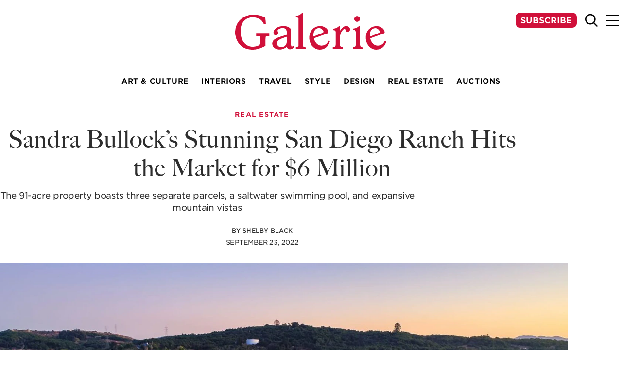

--- FILE ---
content_type: text/html; charset=UTF-8
request_url: https://galeriemagazine.com/sandra-bullock-real-estate/
body_size: 28437
content:
<!DOCTYPE html>
<html lang="en-US">

<head><meta charset="UTF-8"><script>if(navigator.userAgent.match(/MSIE|Internet Explorer/i)||navigator.userAgent.match(/Trident\/7\..*?rv:11/i)){var href=document.location.href;if(!href.match(/[?&]nowprocket/)){if(href.indexOf("?")==-1){if(href.indexOf("#")==-1){document.location.href=href+"?nowprocket=1"}else{document.location.href=href.replace("#","?nowprocket=1#")}}else{if(href.indexOf("#")==-1){document.location.href=href+"&nowprocket=1"}else{document.location.href=href.replace("#","&nowprocket=1#")}}}}</script><script>(()=>{class RocketLazyLoadScripts{constructor(){this.v="2.0.4",this.userEvents=["keydown","keyup","mousedown","mouseup","mousemove","mouseover","mouseout","touchmove","touchstart","touchend","touchcancel","wheel","click","dblclick","input"],this.attributeEvents=["onblur","onclick","oncontextmenu","ondblclick","onfocus","onmousedown","onmouseenter","onmouseleave","onmousemove","onmouseout","onmouseover","onmouseup","onmousewheel","onscroll","onsubmit"]}async t(){this.i(),this.o(),/iP(ad|hone)/.test(navigator.userAgent)&&this.h(),this.u(),this.l(this),this.m(),this.k(this),this.p(this),this._(),await Promise.all([this.R(),this.L()]),this.lastBreath=Date.now(),this.S(this),this.P(),this.D(),this.O(),this.M(),await this.C(this.delayedScripts.normal),await this.C(this.delayedScripts.defer),await this.C(this.delayedScripts.async),await this.T(),await this.F(),await this.j(),await this.A(),window.dispatchEvent(new Event("rocket-allScriptsLoaded")),this.everythingLoaded=!0,this.lastTouchEnd&&await new Promise(t=>setTimeout(t,500-Date.now()+this.lastTouchEnd)),this.I(),this.H(),this.U(),this.W()}i(){this.CSPIssue=sessionStorage.getItem("rocketCSPIssue"),document.addEventListener("securitypolicyviolation",t=>{this.CSPIssue||"script-src-elem"!==t.violatedDirective||"data"!==t.blockedURI||(this.CSPIssue=!0,sessionStorage.setItem("rocketCSPIssue",!0))},{isRocket:!0})}o(){window.addEventListener("pageshow",t=>{this.persisted=t.persisted,this.realWindowLoadedFired=!0},{isRocket:!0}),window.addEventListener("pagehide",()=>{this.onFirstUserAction=null},{isRocket:!0})}h(){let t;function e(e){t=e}window.addEventListener("touchstart",e,{isRocket:!0}),window.addEventListener("touchend",function i(o){o.changedTouches[0]&&t.changedTouches[0]&&Math.abs(o.changedTouches[0].pageX-t.changedTouches[0].pageX)<10&&Math.abs(o.changedTouches[0].pageY-t.changedTouches[0].pageY)<10&&o.timeStamp-t.timeStamp<200&&(window.removeEventListener("touchstart",e,{isRocket:!0}),window.removeEventListener("touchend",i,{isRocket:!0}),"INPUT"===o.target.tagName&&"text"===o.target.type||(o.target.dispatchEvent(new TouchEvent("touchend",{target:o.target,bubbles:!0})),o.target.dispatchEvent(new MouseEvent("mouseover",{target:o.target,bubbles:!0})),o.target.dispatchEvent(new PointerEvent("click",{target:o.target,bubbles:!0,cancelable:!0,detail:1,clientX:o.changedTouches[0].clientX,clientY:o.changedTouches[0].clientY})),event.preventDefault()))},{isRocket:!0})}q(t){this.userActionTriggered||("mousemove"!==t.type||this.firstMousemoveIgnored?"keyup"===t.type||"mouseover"===t.type||"mouseout"===t.type||(this.userActionTriggered=!0,this.onFirstUserAction&&this.onFirstUserAction()):this.firstMousemoveIgnored=!0),"click"===t.type&&t.preventDefault(),t.stopPropagation(),t.stopImmediatePropagation(),"touchstart"===this.lastEvent&&"touchend"===t.type&&(this.lastTouchEnd=Date.now()),"click"===t.type&&(this.lastTouchEnd=0),this.lastEvent=t.type,t.composedPath&&t.composedPath()[0].getRootNode()instanceof ShadowRoot&&(t.rocketTarget=t.composedPath()[0]),this.savedUserEvents.push(t)}u(){this.savedUserEvents=[],this.userEventHandler=this.q.bind(this),this.userEvents.forEach(t=>window.addEventListener(t,this.userEventHandler,{passive:!1,isRocket:!0})),document.addEventListener("visibilitychange",this.userEventHandler,{isRocket:!0})}U(){this.userEvents.forEach(t=>window.removeEventListener(t,this.userEventHandler,{passive:!1,isRocket:!0})),document.removeEventListener("visibilitychange",this.userEventHandler,{isRocket:!0}),this.savedUserEvents.forEach(t=>{(t.rocketTarget||t.target).dispatchEvent(new window[t.constructor.name](t.type,t))})}m(){const t="return false",e=Array.from(this.attributeEvents,t=>"data-rocket-"+t),i="["+this.attributeEvents.join("],[")+"]",o="[data-rocket-"+this.attributeEvents.join("],[data-rocket-")+"]",s=(e,i,o)=>{o&&o!==t&&(e.setAttribute("data-rocket-"+i,o),e["rocket"+i]=new Function("event",o),e.setAttribute(i,t))};new MutationObserver(t=>{for(const n of t)"attributes"===n.type&&(n.attributeName.startsWith("data-rocket-")||this.everythingLoaded?n.attributeName.startsWith("data-rocket-")&&this.everythingLoaded&&this.N(n.target,n.attributeName.substring(12)):s(n.target,n.attributeName,n.target.getAttribute(n.attributeName))),"childList"===n.type&&n.addedNodes.forEach(t=>{if(t.nodeType===Node.ELEMENT_NODE)if(this.everythingLoaded)for(const i of[t,...t.querySelectorAll(o)])for(const t of i.getAttributeNames())e.includes(t)&&this.N(i,t.substring(12));else for(const e of[t,...t.querySelectorAll(i)])for(const t of e.getAttributeNames())this.attributeEvents.includes(t)&&s(e,t,e.getAttribute(t))})}).observe(document,{subtree:!0,childList:!0,attributeFilter:[...this.attributeEvents,...e]})}I(){this.attributeEvents.forEach(t=>{document.querySelectorAll("[data-rocket-"+t+"]").forEach(e=>{this.N(e,t)})})}N(t,e){const i=t.getAttribute("data-rocket-"+e);i&&(t.setAttribute(e,i),t.removeAttribute("data-rocket-"+e))}k(t){Object.defineProperty(HTMLElement.prototype,"onclick",{get(){return this.rocketonclick||null},set(e){this.rocketonclick=e,this.setAttribute(t.everythingLoaded?"onclick":"data-rocket-onclick","this.rocketonclick(event)")}})}S(t){function e(e,i){let o=e[i];e[i]=null,Object.defineProperty(e,i,{get:()=>o,set(s){t.everythingLoaded?o=s:e["rocket"+i]=o=s}})}e(document,"onreadystatechange"),e(window,"onload"),e(window,"onpageshow");try{Object.defineProperty(document,"readyState",{get:()=>t.rocketReadyState,set(e){t.rocketReadyState=e},configurable:!0}),document.readyState="loading"}catch(t){console.log("WPRocket DJE readyState conflict, bypassing")}}l(t){this.originalAddEventListener=EventTarget.prototype.addEventListener,this.originalRemoveEventListener=EventTarget.prototype.removeEventListener,this.savedEventListeners=[],EventTarget.prototype.addEventListener=function(e,i,o){o&&o.isRocket||!t.B(e,this)&&!t.userEvents.includes(e)||t.B(e,this)&&!t.userActionTriggered||e.startsWith("rocket-")||t.everythingLoaded?t.originalAddEventListener.call(this,e,i,o):(t.savedEventListeners.push({target:this,remove:!1,type:e,func:i,options:o}),"mouseenter"!==e&&"mouseleave"!==e||t.originalAddEventListener.call(this,e,t.savedUserEvents.push,o))},EventTarget.prototype.removeEventListener=function(e,i,o){o&&o.isRocket||!t.B(e,this)&&!t.userEvents.includes(e)||t.B(e,this)&&!t.userActionTriggered||e.startsWith("rocket-")||t.everythingLoaded?t.originalRemoveEventListener.call(this,e,i,o):t.savedEventListeners.push({target:this,remove:!0,type:e,func:i,options:o})}}J(t,e){this.savedEventListeners=this.savedEventListeners.filter(i=>{let o=i.type,s=i.target||window;return e!==o||t!==s||(this.B(o,s)&&(i.type="rocket-"+o),this.$(i),!1)})}H(){EventTarget.prototype.addEventListener=this.originalAddEventListener,EventTarget.prototype.removeEventListener=this.originalRemoveEventListener,this.savedEventListeners.forEach(t=>this.$(t))}$(t){t.remove?this.originalRemoveEventListener.call(t.target,t.type,t.func,t.options):this.originalAddEventListener.call(t.target,t.type,t.func,t.options)}p(t){let e;function i(e){return t.everythingLoaded?e:e.split(" ").map(t=>"load"===t||t.startsWith("load.")?"rocket-jquery-load":t).join(" ")}function o(o){function s(e){const s=o.fn[e];o.fn[e]=o.fn.init.prototype[e]=function(){return this[0]===window&&t.userActionTriggered&&("string"==typeof arguments[0]||arguments[0]instanceof String?arguments[0]=i(arguments[0]):"object"==typeof arguments[0]&&Object.keys(arguments[0]).forEach(t=>{const e=arguments[0][t];delete arguments[0][t],arguments[0][i(t)]=e})),s.apply(this,arguments),this}}if(o&&o.fn&&!t.allJQueries.includes(o)){const e={DOMContentLoaded:[],"rocket-DOMContentLoaded":[]};for(const t in e)document.addEventListener(t,()=>{e[t].forEach(t=>t())},{isRocket:!0});o.fn.ready=o.fn.init.prototype.ready=function(i){function s(){parseInt(o.fn.jquery)>2?setTimeout(()=>i.bind(document)(o)):i.bind(document)(o)}return"function"==typeof i&&(t.realDomReadyFired?!t.userActionTriggered||t.fauxDomReadyFired?s():e["rocket-DOMContentLoaded"].push(s):e.DOMContentLoaded.push(s)),o([])},s("on"),s("one"),s("off"),t.allJQueries.push(o)}e=o}t.allJQueries=[],o(window.jQuery),Object.defineProperty(window,"jQuery",{get:()=>e,set(t){o(t)}})}P(){const t=new Map;document.write=document.writeln=function(e){const i=document.currentScript,o=document.createRange(),s=i.parentElement;let n=t.get(i);void 0===n&&(n=i.nextSibling,t.set(i,n));const c=document.createDocumentFragment();o.setStart(c,0),c.appendChild(o.createContextualFragment(e)),s.insertBefore(c,n)}}async R(){return new Promise(t=>{this.userActionTriggered?t():this.onFirstUserAction=t})}async L(){return new Promise(t=>{document.addEventListener("DOMContentLoaded",()=>{this.realDomReadyFired=!0,t()},{isRocket:!0})})}async j(){return this.realWindowLoadedFired?Promise.resolve():new Promise(t=>{window.addEventListener("load",t,{isRocket:!0})})}M(){this.pendingScripts=[];this.scriptsMutationObserver=new MutationObserver(t=>{for(const e of t)e.addedNodes.forEach(t=>{"SCRIPT"!==t.tagName||t.noModule||t.isWPRocket||this.pendingScripts.push({script:t,promise:new Promise(e=>{const i=()=>{const i=this.pendingScripts.findIndex(e=>e.script===t);i>=0&&this.pendingScripts.splice(i,1),e()};t.addEventListener("load",i,{isRocket:!0}),t.addEventListener("error",i,{isRocket:!0}),setTimeout(i,1e3)})})})}),this.scriptsMutationObserver.observe(document,{childList:!0,subtree:!0})}async F(){await this.X(),this.pendingScripts.length?(await this.pendingScripts[0].promise,await this.F()):this.scriptsMutationObserver.disconnect()}D(){this.delayedScripts={normal:[],async:[],defer:[]},document.querySelectorAll("script[type$=rocketlazyloadscript]").forEach(t=>{t.hasAttribute("data-rocket-src")?t.hasAttribute("async")&&!1!==t.async?this.delayedScripts.async.push(t):t.hasAttribute("defer")&&!1!==t.defer||"module"===t.getAttribute("data-rocket-type")?this.delayedScripts.defer.push(t):this.delayedScripts.normal.push(t):this.delayedScripts.normal.push(t)})}async _(){await this.L();let t=[];document.querySelectorAll("script[type$=rocketlazyloadscript][data-rocket-src]").forEach(e=>{let i=e.getAttribute("data-rocket-src");if(i&&!i.startsWith("data:")){i.startsWith("//")&&(i=location.protocol+i);try{const o=new URL(i).origin;o!==location.origin&&t.push({src:o,crossOrigin:e.crossOrigin||"module"===e.getAttribute("data-rocket-type")})}catch(t){}}}),t=[...new Map(t.map(t=>[JSON.stringify(t),t])).values()],this.Y(t,"preconnect")}async G(t){if(await this.K(),!0!==t.noModule||!("noModule"in HTMLScriptElement.prototype))return new Promise(e=>{let i;function o(){(i||t).setAttribute("data-rocket-status","executed"),e()}try{if(navigator.userAgent.includes("Firefox/")||""===navigator.vendor||this.CSPIssue)i=document.createElement("script"),[...t.attributes].forEach(t=>{let e=t.nodeName;"type"!==e&&("data-rocket-type"===e&&(e="type"),"data-rocket-src"===e&&(e="src"),i.setAttribute(e,t.nodeValue))}),t.text&&(i.text=t.text),t.nonce&&(i.nonce=t.nonce),i.hasAttribute("src")?(i.addEventListener("load",o,{isRocket:!0}),i.addEventListener("error",()=>{i.setAttribute("data-rocket-status","failed-network"),e()},{isRocket:!0}),setTimeout(()=>{i.isConnected||e()},1)):(i.text=t.text,o()),i.isWPRocket=!0,t.parentNode.replaceChild(i,t);else{const i=t.getAttribute("data-rocket-type"),s=t.getAttribute("data-rocket-src");i?(t.type=i,t.removeAttribute("data-rocket-type")):t.removeAttribute("type"),t.addEventListener("load",o,{isRocket:!0}),t.addEventListener("error",i=>{this.CSPIssue&&i.target.src.startsWith("data:")?(console.log("WPRocket: CSP fallback activated"),t.removeAttribute("src"),this.G(t).then(e)):(t.setAttribute("data-rocket-status","failed-network"),e())},{isRocket:!0}),s?(t.fetchPriority="high",t.removeAttribute("data-rocket-src"),t.src=s):t.src="data:text/javascript;base64,"+window.btoa(unescape(encodeURIComponent(t.text)))}}catch(i){t.setAttribute("data-rocket-status","failed-transform"),e()}});t.setAttribute("data-rocket-status","skipped")}async C(t){const e=t.shift();return e?(e.isConnected&&await this.G(e),this.C(t)):Promise.resolve()}O(){this.Y([...this.delayedScripts.normal,...this.delayedScripts.defer,...this.delayedScripts.async],"preload")}Y(t,e){this.trash=this.trash||[];let i=!0;var o=document.createDocumentFragment();t.forEach(t=>{const s=t.getAttribute&&t.getAttribute("data-rocket-src")||t.src;if(s&&!s.startsWith("data:")){const n=document.createElement("link");n.href=s,n.rel=e,"preconnect"!==e&&(n.as="script",n.fetchPriority=i?"high":"low"),t.getAttribute&&"module"===t.getAttribute("data-rocket-type")&&(n.crossOrigin=!0),t.crossOrigin&&(n.crossOrigin=t.crossOrigin),t.integrity&&(n.integrity=t.integrity),t.nonce&&(n.nonce=t.nonce),o.appendChild(n),this.trash.push(n),i=!1}}),document.head.appendChild(o)}W(){this.trash.forEach(t=>t.remove())}async T(){try{document.readyState="interactive"}catch(t){}this.fauxDomReadyFired=!0;try{await this.K(),this.J(document,"readystatechange"),document.dispatchEvent(new Event("rocket-readystatechange")),await this.K(),document.rocketonreadystatechange&&document.rocketonreadystatechange(),await this.K(),this.J(document,"DOMContentLoaded"),document.dispatchEvent(new Event("rocket-DOMContentLoaded")),await this.K(),this.J(window,"DOMContentLoaded"),window.dispatchEvent(new Event("rocket-DOMContentLoaded"))}catch(t){console.error(t)}}async A(){try{document.readyState="complete"}catch(t){}try{await this.K(),this.J(document,"readystatechange"),document.dispatchEvent(new Event("rocket-readystatechange")),await this.K(),document.rocketonreadystatechange&&document.rocketonreadystatechange(),await this.K(),this.J(window,"load"),window.dispatchEvent(new Event("rocket-load")),await this.K(),window.rocketonload&&window.rocketonload(),await this.K(),this.allJQueries.forEach(t=>t(window).trigger("rocket-jquery-load")),await this.K(),this.J(window,"pageshow");const t=new Event("rocket-pageshow");t.persisted=this.persisted,window.dispatchEvent(t),await this.K(),window.rocketonpageshow&&window.rocketonpageshow({persisted:this.persisted})}catch(t){console.error(t)}}async K(){Date.now()-this.lastBreath>45&&(await this.X(),this.lastBreath=Date.now())}async X(){return document.hidden?new Promise(t=>setTimeout(t)):new Promise(t=>requestAnimationFrame(t))}B(t,e){return e===document&&"readystatechange"===t||(e===document&&"DOMContentLoaded"===t||(e===window&&"DOMContentLoaded"===t||(e===window&&"load"===t||e===window&&"pageshow"===t)))}static run(){(new RocketLazyLoadScripts).t()}}RocketLazyLoadScripts.run()})();</script>
	
	<meta name="viewport" content="width=device-width, initial-scale=1">
	<link rel="pingback" href="https://galeriemagazine.com/xmlrpc.php">

	<meta name='robots' content='index, follow, max-image-preview:large, max-snippet:-1, max-video-preview:-1' />
	<style>img:is([sizes="auto" i], [sizes^="auto," i]) { contain-intrinsic-size: 3000px 1500px }</style>
	
	<!-- This site is optimized with the Yoast SEO plugin v26.8 - https://yoast.com/product/yoast-seo-wordpress/ -->
	<title>Sandra Bullock’s Stunning San Diego Ranch Hits the Market for $6 Million - Galerie Magazine</title>
	<link rel="canonical" href="https://galeriemagazine.com/sandra-bullock-real-estate/" />
	<meta property="og:locale" content="en_US" />
	<meta property="og:type" content="article" />
	<meta property="og:title" content="Sandra Bullock’s Stunning San Diego Ranch Hits the Market for $6 Million - Galerie Magazine" />
	<meta property="og:description" content="Inside the primary dwelling, high-end appliances such as  La Cornue oven and range can be found in the gourmet kitchen, located right next to the dining area that comes with a breakfast nook set against a series of large windows facing the picturesque central courtyard. To the side, an intimate living area is accompanied by [&hellip;]" />
	<meta property="og:url" content="https://galeriemagazine.com/sandra-bullock-real-estate/" />
	<meta property="og:site_name" content="Galerie Magazine" />
	<meta property="article:publisher" content="http://facebook.com/galeriemagazine" />
	<meta property="article:published_time" content="2022-09-23T20:21:20+00:00" />
	<meta property="article:modified_time" content="2025-05-01T05:16:01+00:00" />
	<meta property="og:image" content="https://cdn.galeriemagazine.com/wp-content/uploads/2025/04/SANDRA.jpeg" />
	<meta property="og:image:width" content="1920" />
	<meta property="og:image:height" content="1199" />
	<meta property="og:image:type" content="image/jpeg" />
	<meta name="author" content="Shelby Black" />
	<meta name="twitter:card" content="summary_large_image" />
	<meta name="twitter:creator" content="@galeriemag" />
	<meta name="twitter:site" content="@galeriemag" />
	<meta name="twitter:label1" content="Written by" />
	<meta name="twitter:data1" content="Shelby Black" />
	<meta name="twitter:label2" content="Est. reading time" />
	<meta name="twitter:data2" content="1 minute" />
	<script type="application/ld+json" class="yoast-schema-graph">{"@context":"https://schema.org","@graph":[{"@type":"Article","@id":"https://galeriemagazine.com/sandra-bullock-real-estate/#article","isPartOf":{"@id":"https://galeriemagazine.com/sandra-bullock-real-estate/"},"author":{"name":"Shelby Black","@id":"https://galeriemagazine.com/#/schema/person/2cb75aec0722b2bd6b4ade22eff46d4a"},"headline":"Sandra Bullock’s Stunning San Diego Ranch Hits the Market for $6 Million","datePublished":"2022-09-23T20:21:20+00:00","dateModified":"2025-05-01T05:16:01+00:00","mainEntityOfPage":{"@id":"https://galeriemagazine.com/sandra-bullock-real-estate/"},"wordCount":285,"commentCount":0,"publisher":{"@id":"https://galeriemagazine.com/#organization"},"image":{"@id":"https://galeriemagazine.com/sandra-bullock-real-estate/#primaryimage"},"thumbnailUrl":"https://cdn.galeriemagazine.com/wp-content/uploads/2025/04/SANDRA.jpeg?strip=all&quality=92&webp=92&sharp=1","keywords":["featured","Sandra Bullock"],"articleSection":["Real Estate"],"inLanguage":"en-US"},{"@type":"WebPage","@id":"https://galeriemagazine.com/sandra-bullock-real-estate/","url":"https://galeriemagazine.com/sandra-bullock-real-estate/","name":"Sandra Bullock’s Stunning San Diego Ranch Hits the Market for $6 Million - Galerie Magazine","isPartOf":{"@id":"https://galeriemagazine.com/#website"},"primaryImageOfPage":{"@id":"https://galeriemagazine.com/sandra-bullock-real-estate/#primaryimage"},"image":{"@id":"https://galeriemagazine.com/sandra-bullock-real-estate/#primaryimage"},"thumbnailUrl":"https://cdn.galeriemagazine.com/wp-content/uploads/2025/04/SANDRA.jpeg?strip=all&quality=92&webp=92&sharp=1","datePublished":"2022-09-23T20:21:20+00:00","dateModified":"2025-05-01T05:16:01+00:00","breadcrumb":{"@id":"https://galeriemagazine.com/sandra-bullock-real-estate/#breadcrumb"},"inLanguage":"en-US","potentialAction":[{"@type":"ReadAction","target":["https://galeriemagazine.com/sandra-bullock-real-estate/"]}]},{"@type":"ImageObject","inLanguage":"en-US","@id":"https://galeriemagazine.com/sandra-bullock-real-estate/#primaryimage","url":"https://cdn.galeriemagazine.com/wp-content/uploads/2025/04/SANDRA.jpeg?strip=all&quality=92&webp=92&sharp=1","contentUrl":"https://cdn.galeriemagazine.com/wp-content/uploads/2025/04/SANDRA.jpeg?strip=all&quality=92&webp=92&sharp=1","width":1920,"height":1199,"caption":"This 91-acre property includes two homes surrounded by gardens, trees and an avocado grove."},{"@type":"BreadcrumbList","@id":"https://galeriemagazine.com/sandra-bullock-real-estate/#breadcrumb","itemListElement":[{"@type":"ListItem","position":1,"name":"Home","item":"https://galeriemagazine.com/"},{"@type":"ListItem","position":2,"name":"Sandra Bullock’s Stunning San Diego Ranch Hits the Market for $6 Million"}]},{"@type":"WebSite","@id":"https://galeriemagazine.com/#website","url":"https://galeriemagazine.com/","name":"Galerie Magazine","description":"","publisher":{"@id":"https://galeriemagazine.com/#organization"},"potentialAction":[{"@type":"SearchAction","target":{"@type":"EntryPoint","urlTemplate":"https://galeriemagazine.com/?s={search_term_string}"},"query-input":{"@type":"PropertyValueSpecification","valueRequired":true,"valueName":"search_term_string"}}],"inLanguage":"en-US"},{"@type":"Organization","@id":"https://galeriemagazine.com/#organization","name":"Galerie Magazine","url":"https://galeriemagazine.com/","logo":{"@type":"ImageObject","inLanguage":"en-US","@id":"https://galeriemagazine.com/#/schema/logo/image/","url":"https://cdn.galeriemagazine.com/wp-content/uploads/2025/03/galerie-logo.svg","contentUrl":"https://cdn.galeriemagazine.com/wp-content/uploads/2025/03/galerie-logo.svg","width":150,"height":37,"caption":"Galerie Magazine"},"image":{"@id":"https://galeriemagazine.com/#/schema/logo/image/"},"sameAs":["http://facebook.com/galeriemagazine","https://x.com/galeriemag","http://instagram.com/galeriemagazine","http://pinterest.com/galeriemag"]},{"@type":"Person","@id":"https://galeriemagazine.com/#/schema/person/2cb75aec0722b2bd6b4ade22eff46d4a","name":"Shelby Black","image":{"@type":"ImageObject","inLanguage":"en-US","@id":"https://galeriemagazine.com/#/schema/person/image/","url":"https://secure.gravatar.com/avatar/9e939c4f249606ecfd63ec3359c21c197eb57dcb572e7a7aca8ff78d3b049a37?s=96&d=mm&r=g","contentUrl":"https://secure.gravatar.com/avatar/9e939c4f249606ecfd63ec3359c21c197eb57dcb572e7a7aca8ff78d3b049a37?s=96&d=mm&r=g","caption":"Shelby Black"},"url":"https://galeriemagazine.com/author/shelby/"}]}</script>
	<!-- / Yoast SEO plugin. -->


<link rel='dns-prefetch' href='//securepubads.g.doubleclick.net' />
<link rel='dns-prefetch' href='//www.googletagmanager.com' />
<link rel='dns-prefetch' href='//use.typekit.net' />
<link rel='dns-prefetch' href='//cdn.galeriemagazine.com' />

<link rel='preconnect' href='//cdn.galeriemagazine.com' />
<style id='wp-emoji-styles-inline-css' type='text/css'>

	img.wp-smiley, img.emoji {
		display: inline !important;
		border: none !important;
		box-shadow: none !important;
		height: 1em !important;
		width: 1em !important;
		margin: 0 0.07em !important;
		vertical-align: -0.1em !important;
		background: none !important;
		padding: 0 !important;
	}
</style>
<link rel='stylesheet' id='wp-smart-crop-renderer-css' href='https://cdn.galeriemagazine.com/wp-content/plugins/wp-smartcrop-dilabs-main/css/image-renderer.css?ver=2.0.6' type='text/css' media='all' />
<link rel='stylesheet' id='galerie-typekit-css' href='https://use.typekit.net/anw7pmo.css?ver=1.0' type='text/css' media='all' />
<link rel='stylesheet' id='impulse-css' href='https://cdn.galeriemagazine.com/wp-content/themes/wp-theme-galerie/dist/css/main.css?ver=1760108014' type='text/css' media='all' />
<link rel='stylesheet' id='imp-icons-css' href='https://cdn.galeriemagazine.com/wp-content/themes/wp-theme-galerie/dist/css/iconfont.css?ver=1760108014' type='text/css' media='all' />
<link rel='stylesheet' id='acf-side-image-with-paragraph-style-css' href='https://cdn.galeriemagazine.com/wp-content/themes/wp-theme-galerie/acf-blocks/side-image-with-paragraph/dist/css/style.css?ver=1760108007' type='text/css' media='all' />
<link rel='stylesheet' id='acf-article-images-style-css' href='https://cdn.galeriemagazine.com/wp-content/themes/wp-theme-galerie/acf-blocks/article-images/dist/css/style.css?ver=1760107991' type='text/css' media='all' />
<link rel='stylesheet' id='acf-ad-style-css' href='https://cdn.galeriemagazine.com/wp-content/themes/wp-theme-galerie/acf-blocks/ad/dist/css/style.css?ver=1760107989' type='text/css' media='all' />
<link rel='stylesheet' id='wp-block-paragraph-css' href='https://cdn.galeriemagazine.com/wp-includes/blocks/paragraph/style.min.css?ver=6.8.3' type='text/css' media='all' />
<script type="rocketlazyloadscript" data-rocket-type="text/javascript" id="google-ads-js-before">
/* <![CDATA[ */
		window.googletag = window.googletag || { cmd: [] };

		googletag.cmd.push(() => {

								googletag.pubads().setTargeting("category", "real-estate");
					
								var mapping680b91431022a = googletag.sizeMapping()
						.addSize([992, 400], [[728,90]])
						.addSize([0, 0], [[300,250]])
						.build();
					googletag
						.defineSlot("/22995537674/article/article-leaderboard", [728, 90], "680b91431022a-ad")
						.defineSizeMapping(mapping680b91431022a)
						.addService(googletag.pubads());
										var mapping6808fdebc84a1 = googletag.sizeMapping()
						.addSize([992, 400], [[970,250]])
						.addSize([0, 0], [[300,100]])
						.build();
					googletag
						.defineSlot("/22995537674/article/article-bottom-banner", [970, 250], "6808fdebc84a1-ad")
						.defineSizeMapping(mapping6808fdebc84a1)
						.addService(googletag.pubads());
										var mapping680902674a2ec = googletag.sizeMapping()
						.addSize([992, 400], [[970,250]])
						.addSize([0, 0], [[300,100]])
						.build();
					googletag
						.defineSlot("/22995537674/article/article-top-banner", [970, 250], "680902674a2ec-ad")
						.defineSizeMapping(mapping680902674a2ec)
						.addService(googletag.pubads());
					
			// Enable the PubAdsService.
			googletag.enableServices();
		});
		
/* ]]> */
</script>
<script type="text/javascript" src="https://securepubads.g.doubleclick.net/tag/js/gpt.js" id="google-ads-js" async="async" data-wp-strategy="async"></script>

<!-- Google tag (gtag.js) snippet added by Site Kit -->
<!-- Google Ads snippet added by Site Kit -->
<script type="rocketlazyloadscript" data-rocket-type="text/javascript" data-rocket-src="https://www.googletagmanager.com/gtag/js?id=AW-17614385831" id="google_gtagjs-js" async></script>
<script type="rocketlazyloadscript" data-rocket-type="text/javascript" id="google_gtagjs-js-after">
/* <![CDATA[ */
window.dataLayer = window.dataLayer || [];function gtag(){dataLayer.push(arguments);}
gtag("js", new Date());
gtag("set", "developer_id.dZTNiMT", true);
gtag("config", "AW-17614385831");
 window._googlesitekit = window._googlesitekit || {}; window._googlesitekit.throttledEvents = []; window._googlesitekit.gtagEvent = (name, data) => { var key = JSON.stringify( { name, data } ); if ( !! window._googlesitekit.throttledEvents[ key ] ) { return; } window._googlesitekit.throttledEvents[ key ] = true; setTimeout( () => { delete window._googlesitekit.throttledEvents[ key ]; }, 5 ); gtag( "event", name, { ...data, event_source: "site-kit" } ); }; 
/* ]]> */
</script>
<link rel="https://api.w.org/" href="https://galeriemagazine.com/wp-json/" /><link rel="alternate" title="JSON" type="application/json" href="https://galeriemagazine.com/wp-json/wp/v2/posts/124058" /><link rel="EditURI" type="application/rsd+xml" title="RSD" href="https://galeriemagazine.com/xmlrpc.php?rsd" />
<link rel='shortlink' href='https://galeriemagazine.com/?p=124058' />
<link rel="alternate" title="oEmbed (JSON)" type="application/json+oembed" href="https://galeriemagazine.com/wp-json/oembed/1.0/embed?url=https%3A%2F%2Fgaleriemagazine.com%2Fsandra-bullock-real-estate%2F" />
<link rel="alternate" title="oEmbed (XML)" type="text/xml+oembed" href="https://galeriemagazine.com/wp-json/oembed/1.0/embed?url=https%3A%2F%2Fgaleriemagazine.com%2Fsandra-bullock-real-estate%2F&#038;format=xml" />
<meta name="generator" content="Site Kit by Google 1.162.1" />
<!-- Meta Pixel Code -->
<script type="rocketlazyloadscript" data-rocket-type='text/javascript'>
!function(f,b,e,v,n,t,s){if(f.fbq)return;n=f.fbq=function(){n.callMethod?
n.callMethod.apply(n,arguments):n.queue.push(arguments)};if(!f._fbq)f._fbq=n;
n.push=n;n.loaded=!0;n.version='2.0';n.queue=[];t=b.createElement(e);t.async=!0;
t.src=v;s=b.getElementsByTagName(e)[0];s.parentNode.insertBefore(t,s)}(window,
document,'script','https://connect.facebook.net/en_US/fbevents.js');
</script>
<!-- End Meta Pixel Code -->
<script type="rocketlazyloadscript" data-rocket-type='text/javascript'>var url = window.location.origin + '?ob=open-bridge';
            fbq('set', 'openbridge', '437834203684528', url);
fbq('init', '437834203684528', {}, {
    "agent": "wordpress-6.8.3-4.1.5"
})</script><script type="rocketlazyloadscript" data-rocket-type='text/javascript'>
    fbq('track', 'PageView', []);
  </script><noscript><style>.lazyload[data-src]{display:none !important;}</style></noscript><style>.lazyload{background-image:none !important;}.lazyload:before{background-image:none !important;}</style><!-- Google Tag Manager -->
<script type="rocketlazyloadscript">(function(w,d,s,l,i){w[l]=w[l]||[];w[l].push({'gtm.start':
new Date().getTime(),event:'gtm.js'});var f=d.getElementsByTagName(s)[0],
j=d.createElement(s),dl=l!='dataLayer'?'&l='+l:'';j.async=true;j.src=
'https://www.googletagmanager.com/gtm.js?id='+i+dl;f.parentNode.insertBefore(j,f);
})(window,document,'script','dataLayer','GTM-M7ZTRDCX');</script>
<!-- End Google Tag Manager -->
<script type="rocketlazyloadscript">
  (function (s, t, a, y, twenty, two) {
    s.Stay22 = s.Stay22 || {};
    s.Stay22.params = { lmaID: '6888fa79c2d5b581919a6e81' };
    twenty = t.createElement(a);
    two = t.getElementsByTagName(a)[0];
    twenty.async = 1;
    twenty.src = y;
    two.parentNode.insertBefore(twenty, two);
  })(window, document, 'script', 'https://scripts.stay22.com/letmeallez.js');
</script>
<script type="rocketlazyloadscript" data-rocket-type="text/javascript" data-rocket-src="https://s.skimresources.com/js/166126X1633669.skimlinks.js" data-rocket-defer defer></script>

  <link rel="icon" href="https://cdn.galeriemagazine.com/wp-content/uploads/2025/04/cropped-Galerie-Favicon-1.png?strip=all&#038;quality=92&#038;webp=92&#038;sharp=1&#038;resize=32%2C32" sizes="32x32" />
<link rel="icon" href="https://cdn.galeriemagazine.com/wp-content/uploads/2025/04/cropped-Galerie-Favicon-1.png?strip=all&#038;quality=92&#038;webp=92&#038;sharp=1&#038;resize=192%2C192" sizes="192x192" />
<link rel="apple-touch-icon" href="https://cdn.galeriemagazine.com/wp-content/uploads/2025/04/cropped-Galerie-Favicon-1.png?strip=all&#038;quality=92&#038;webp=92&#038;sharp=1&#038;resize=180%2C180" />
<meta name="msapplication-TileImage" content="https://cdn.galeriemagazine.com/wp-content/uploads/2025/04/cropped-Galerie-Favicon-1.png?strip=all&#038;quality=92&#038;webp=92&#038;sharp=1&#038;resize=270%2C270" />
		<style type="text/css" id="wp-custom-css">
			/* --- 1. MANTENER IMÁGENES HERO --- */
.block-category-hero__image-wrapper img, 
.block-category-hero__image-wrapper picture {
    height: 100%;
    width: 100%;
}

/* --- 2. EXCLUSIONES DE SEGURIDAD --- */
.banner-relacionado-custom ~ .banner-relacionado-custom { display: none !important; }

/* Ocultar en Home, Páginas Estáticas y Footer por si acaso */
body.page .banner-relacionado-custom,
body.home .banner-relacionado-custom,
body.archive .banner-relacionado-custom,
#main-footer .banner-relacionado-custom,
.et_pb_newsletter .banner-relacionado-custom {
    display: none !important;
}

/* --- 3. DISEÑO DEL CONTENEDOR (ARREGLO DE UBICACIÓN FINAL) --- */
.banner-relacionado-custom {
    width: 100% !important;
    
    /* ESTO ES LO NUEVO: LE PONEMOS UN LIMITE DE ANCHO PARA QUE NO SE ESTIRE */
    max-width: 1080px !important; 
    
    /* ESTO LO CENTRA EN LA PANTALLA */
    margin: 50px auto !important; 
    
    background-color: #f7eff1 !important; /* Fondo Rosado */
    padding: 40px 30px !important;
    box-sizing: border-box !important;
    display: block !important;
    clear: both !important;
}

/* Limpieza interna para que Insert Pages no pelee con Divi */
.banner-relacionado-custom .et_pb_section {
    padding: 0 !important;
    width: 100% !important;
    background: transparent !important;
}
.banner-relacionado-custom .et_pb_row {
    width: 100% !important;
    max-width: 100% !important;
    margin: 0 !important;
    padding: 0 !important;
}

/* --- 4. ARREGLO DE COLUMNAS --- */
/* Asegura que los artículos se pongan uno al lado del otro */

@media (min-width: 981px) {
    .banner-relacionado-custom .et_pb_column {
        width: 48% !important;
        margin-right: 4% !important;
        float: left !important;
        margin-bottom: 0 !important;
    }
    .banner-relacionado-custom .et_pb_column:last-child {
        margin-right: 0 !important;
        float: right !important;
    }
    /* Limpiar flotados */
    .banner-relacionado-custom .et_pb_row:after {
        content: "";
        display: table;
        clear: both;
    }
}

/* Móvil: Una columna */
@media (max-width: 980px) {
    .banner-relacionado-custom .et_pb_column {
        width: 100% !important;
        margin-bottom: 30px !important;
        display: block !important;
    }
}		</style>
		<noscript><style id="rocket-lazyload-nojs-css">.rll-youtube-player, [data-lazy-src]{display:none !important;}</style></noscript><meta name="generator" content="WP Rocket 3.19.4" data-wpr-features="wpr_delay_js wpr_defer_js wpr_lazyload_images wpr_lazyload_iframes wpr_preload_links wpr_host_fonts_locally wpr_desktop" /></head>

<body class="wp-singular post-template-default single single-post postid-124058 single-format-standard wp-embed-responsive wp-theme-wp-theme-galerie site-wrapper">
<!-- Google Tag Manager (noscript) -->
<noscript><iframe src="https://www.googletagmanager.com/ns.html?id=GTM-M7ZTRDCX"
height="0" width="0" style="display:none;visibility:hidden"></iframe></noscript>
<!-- End Google Tag Manager (noscript) -->
	
<!-- Meta Pixel Code -->
<noscript>
<img height="1" width="1" style="display:none" alt="fbpx"
src="https://www.facebook.com/tr?id=437834203684528&ev=PageView&noscript=1" />
</noscript>
<!-- End Meta Pixel Code -->

	<div data-rocket-location-hash="33a51ce4811700f4830645d37fdf24b5" id="top"></div>

	<header data-rocket-location-hash="eec279605a35da9f1e1b0f901808b6e4" class="main-header main-header--initial-load" style="--menu-item-count: 7;">
		<div data-rocket-location-hash="24eadd5d96127b15702f22a4da5e8848" class="main-header__row">
			<div data-rocket-location-hash="a07ea42f7826adb30ee53f29399bc39c" class="container">
				<div class="main-header__wrapper">
					<div class="main-header__logo-container">
						<button class="main-header__back-btn" data-mega-menu-back>
							<span>Back to Main Menu</span>
						</button>
													<a href="https://galeriemagazine.com" class="main-header__logo" aria-label="Home">
								<img width="150" height="37" src="data:image/svg+xml,%3Csvg%20xmlns='http://www.w3.org/2000/svg'%20viewBox='0%200%20150%2037'%3E%3C/svg%3E" class="attachment-full size-full" alt="Galerie logo." decoding="async" data-lazy-src="https://cdn.galeriemagazine.com/wp-content/uploads/2025/03/galerie-logo.svg" /><noscript><img width="150" height="37" src="https://cdn.galeriemagazine.com/wp-content/uploads/2025/03/galerie-logo.svg" class="attachment-full size-full" alt="Galerie logo." decoding="async" /></noscript>							</a>
											</div>
											<a href="https://galeriemagazine.com" class="main-header__desktop-scroll-logo" aria-label="Home">
							<img width="150" height="37" src="data:image/svg+xml,%3Csvg%20xmlns='http://www.w3.org/2000/svg'%20viewBox='0%200%20150%2037'%3E%3C/svg%3E" class="attachment-full size-full" alt="Galerie logo." decoding="async" data-lazy-src="https://cdn.galeriemagazine.com/wp-content/uploads/2025/03/galerie-logo.svg" /><noscript><img width="150" height="37" src="https://cdn.galeriemagazine.com/wp-content/uploads/2025/03/galerie-logo.svg" class="attachment-full size-full" alt="Galerie logo." decoding="async" /></noscript>						</a>
										<div class="main-header__mobile-nav-buttons">
						<a
							href="https://galeriemagazine.com/search/"
							class="mobile-menu-search"
						>
							<span class="icon-search"></span>
							<span class="sr-only">Search</span>
						</a>
						<button class="mobile-menu-trigger" aria-label="Menu">
							<span class="sr-only">Menu</span>
							<span class="mobile-menu-icon">
								<span class="mobile-menu-icon__line"></span>
								<span class="mobile-menu-icon__line"></span>
								<span class="mobile-menu-icon__line"></span>
							</span>
						</button>
					</div>
					<div class="main-header__menu">
						<nav class="main-header__nav" aria-label="Menu">
							<div class="main-header__nav-wrapper">
								<ul id="menu-header-nav-menu" class="header-nav-menu"><li id="menu-item-171402" class="header-nav-menu__nav-item header-nav-menu__nav-item--depth-1 header-nav-menu__nav-item--default"><a href="https://galeriemagazine.com/art-culture/" class="header-nav-menu__nav-link header-nav-menu__nav-link--depth-1"><span>Art &amp; Culture</span></a></li>
<li id="menu-item-171405" class="header-nav-menu__nav-item header-nav-menu__nav-item--depth-1 header-nav-menu__nav-item--default"><a href="https://galeriemagazine.com/interiors/" class="header-nav-menu__nav-link header-nav-menu__nav-link--depth-1"><span>Interiors</span></a></li>
<li id="menu-item-171408" class="header-nav-menu__nav-item header-nav-menu__nav-item--depth-1 header-nav-menu__nav-item--default"><a href="https://galeriemagazine.com/travel/" class="header-nav-menu__nav-link header-nav-menu__nav-link--depth-1"><span>Travel</span></a></li>
<li id="menu-item-171407" class="header-nav-menu__nav-item header-nav-menu__nav-item--depth-1 header-nav-menu__nav-item--default"><a href="https://galeriemagazine.com/style/" class="header-nav-menu__nav-link header-nav-menu__nav-link--depth-1"><span>Style</span></a></li>
<li id="menu-item-171404" class="header-nav-menu__nav-item header-nav-menu__nav-item--depth-1 header-nav-menu__nav-item--default"><a href="https://galeriemagazine.com/design/" class="header-nav-menu__nav-link header-nav-menu__nav-link--depth-1"><span>Design</span></a></li>
<li id="menu-item-171406" class="header-nav-menu__nav-item header-nav-menu__nav-item--depth-1 header-nav-menu__nav-item--default"><a href="https://galeriemagazine.com/real-estate/" class="header-nav-menu__nav-link header-nav-menu__nav-link--depth-1"><span>Real Estate</span></a></li>
<li id="menu-item-171403" class="header-nav-menu__nav-item header-nav-menu__nav-item--depth-1 header-nav-menu__nav-item--default"><a href="https://galeriemagazine.com/auctions/" class="header-nav-menu__nav-link header-nav-menu__nav-link--depth-1"><span>Auctions</span></a></li>
<li id="menu-item-139" class="header-nav-menu__nav-item header-nav-menu__nav-item--depth-1 header-nav-menu__nav-item--has-mm-dropdown header-nav-menu__nav-item--hamburger">
<button class="header-nav-menu__nav-link--hamburger header-nav-menu__nav-link header-nav-menu__nav-link--depth-1">
			<span class="header-nav-menu__hamburger-text--mobile">More</span>
		<span class="header-nav-menu__hamburger-text--desktop">Menu</span>
		<div class="header-nav-menu__hamburger-menu">
			<div class="header-nav-menu__hamburger-menu-line"></div>
			<div class="header-nav-menu__hamburger-menu-line"></div>
			<div class="header-nav-menu__hamburger-menu-line"></div>
		</div>
	</button>

<section class="mm-dropdown">
	<button class="sr-only" data-mega-menu-back>Back to main navigation</button>
	<div class="mm-dropdown__wrapper container">
		<div class="mm-dropdown__overview">
			
			<div class="mm-dropdown__hover-image"></div>
		</div>
		<div class="mm-dropdown__items-wrapper">
			<ul class="mm-dropdown-items" style="--cols: 3">
									<li class="mm-dropdown-items__item">
												<a href="#" class="mm-dropdown-items__item-link">Live <em>Artfully</em></a>						<div class="mm-dropdown-items__wrapper">
							<ul class="mm-dropdown-items__links">
																	<li class="mm-dropdown-items__link">
										<a class="mm-dropdown-items__nav-link" href="https://galeriemagazine.com/2025-creative-minds/" target="" data-image="&quot;&lt;img width=\&quot;1920\&quot; height=\&quot;1200\&quot; src=\&quot;https:\/\/galeriemagazine.com\/wp-content\/uploads\/2025\/04\/Creative-Minds-Thumbnail.jpg\&quot; class=\&quot;mm-dropdown__link-image\&quot; alt=\&quot;Collage of diverse artistic designs and photos surrounding the text &amp;quot;Creative Minds 2025&amp;quot; in a stylish font.\&quot; decoding=\&quot;async\&quot; fetchpriority=\&quot;high\&quot; srcset=\&quot;https:\/\/cdn.galeriemagazine.com\/wp-content\/uploads\/2025\/04\/Creative-Minds-Thumbnail.jpg?strip=all&amp;amp;quality=92&amp;amp;webp=92&amp;amp;sharp=1 1920w, https:\/\/cdn.galeriemagazine.com\/wp-content\/uploads\/2025\/04\/Creative-Minds-Thumbnail-310x194.jpg?strip=all&amp;amp;quality=92&amp;amp;webp=92&amp;amp;sharp=1 310w, https:\/\/cdn.galeriemagazine.com\/wp-content\/uploads\/2025\/04\/Creative-Minds-Thumbnail-774x484.jpg?strip=all&amp;amp;quality=92&amp;amp;webp=92&amp;amp;sharp=1 774w, https:\/\/cdn.galeriemagazine.com\/wp-content\/uploads\/2025\/04\/Creative-Minds-Thumbnail-275x172.jpg?strip=all&amp;amp;quality=92&amp;amp;webp=92&amp;amp;sharp=1 275w, https:\/\/cdn.galeriemagazine.com\/wp-content\/uploads\/2025\/04\/Creative-Minds-Thumbnail-375x234.jpg?strip=all&amp;amp;quality=92&amp;amp;webp=92&amp;amp;sharp=1 375w, https:\/\/cdn.galeriemagazine.com\/wp-content\/uploads\/2025\/04\/Creative-Minds-Thumbnail-575x359.jpg?strip=all&amp;amp;quality=92&amp;amp;webp=92&amp;amp;sharp=1 575w, https:\/\/cdn.galeriemagazine.com\/wp-content\/uploads\/2025\/04\/Creative-Minds-Thumbnail-1174x734.jpg?strip=all&amp;amp;quality=92&amp;amp;webp=92&amp;amp;sharp=1 1174w, https:\/\/cdn.galeriemagazine.com\/wp-content\/uploads\/2025\/04\/Creative-Minds-Thumbnail-768x480.jpg?strip=all&amp;amp;quality=92&amp;amp;webp=92&amp;amp;sharp=1 768w, https:\/\/cdn.galeriemagazine.com\/wp-content\/uploads\/2025\/04\/Creative-Minds-Thumbnail-1728x1080.jpg?strip=all&amp;amp;quality=92&amp;amp;webp=92&amp;amp;sharp=1 1728w, https:\/\/cdn.galeriemagazine.com\/wp-content\/uploads\/2025\/04\/Creative-Minds-Thumbnail-300x188.jpg?strip=all&amp;amp;quality=92&amp;amp;webp=92&amp;amp;sharp=1 300w, https:\/\/cdn.galeriemagazine.com\/wp-content\/uploads\/2025\/04\/Creative-Minds-Thumbnail-1024x640.jpg?strip=all&amp;amp;quality=92&amp;amp;webp=92&amp;amp;sharp=1 1024w, https:\/\/cdn.galeriemagazine.com\/wp-content\/uploads\/2025\/04\/Creative-Minds-Thumbnail-1536x960.jpg?strip=all&amp;amp;quality=92&amp;amp;webp=92&amp;amp;sharp=1 1536w, https:\/\/cdn.galeriemagazine.com\/wp-content\/uploads\/2025\/04\/Creative-Minds-Thumbnail-850x531.jpg?strip=all&amp;amp;quality=92&amp;amp;webp=92&amp;amp;sharp=1 850w, https:\/\/cdn.galeriemagazine.com\/wp-content\/uploads\/2025\/04\/Creative-Minds-Thumbnail-337x211.jpg?strip=all&amp;amp;quality=92&amp;amp;webp=92&amp;amp;sharp=1 337w, https:\/\/cdn.galeriemagazine.com\/wp-content\/uploads\/2025\/04\/Creative-Minds-Thumbnail-138x86.jpg?strip=all&amp;amp;quality=92&amp;amp;webp=92&amp;amp;sharp=1 138w, https:\/\/cdn.galeriemagazine.com\/wp-content\/uploads\/2025\/04\/Creative-Minds-Thumbnail-247x154.jpg?strip=all&amp;amp;quality=92&amp;amp;webp=92&amp;amp;sharp=1 247w, https:\/\/cdn.galeriemagazine.com\/wp-content\/uploads\/2025\/04\/Creative-Minds-Thumbnail.jpg?strip=all&amp;amp;quality=92&amp;amp;webp=92&amp;amp;sharp=1&amp;amp;w=450 450w\&quot; sizes=\&quot;(max-width: 1920px) 100vw, 1920px\&quot; \/&gt;&quot;" data-image-id="171106">
											<h3 class="mm-dropdown-items__title">Creative Minds</h3>
											<p class="mm-dropdown-items__description">Our annual list of astounding talents who are pushing boundaries to reinvent their disciplines in unexpected ways and setting off ripples of inspirati</p>
										</a>
									</li>
																	<li class="mm-dropdown-items__link">
										<a class="mm-dropdown-items__nav-link" href="https://galeriemagazine.com/2024-emerging-artists/" target="" data-image="&quot;&lt;img width=\&quot;1920\&quot; height=\&quot;1080\&quot; src=\&quot;https:\/\/galeriemagazine.com\/wp-content\/uploads\/2025\/11\/thumb-1.jpg\&quot; class=\&quot;mm-dropdown__link-image\&quot; alt=\&quot;Stylized text &amp;quot;NEXT BIG THINGS&amp;quot; overlaid on a textured background of green cactus plants.\&quot; decoding=\&quot;async\&quot; srcset=\&quot;https:\/\/cdn.galeriemagazine.com\/wp-content\/uploads\/2025\/11\/thumb-1.jpg?strip=all&amp;amp;quality=92&amp;amp;webp=92&amp;amp;sharp=1 1920w, https:\/\/cdn.galeriemagazine.com\/wp-content\/uploads\/2025\/11\/thumb-1-310x174.jpg?strip=all&amp;amp;quality=92&amp;amp;webp=92&amp;amp;sharp=1 310w, https:\/\/cdn.galeriemagazine.com\/wp-content\/uploads\/2025\/11\/thumb-1-774x435.jpg?strip=all&amp;amp;quality=92&amp;amp;webp=92&amp;amp;sharp=1 774w, https:\/\/cdn.galeriemagazine.com\/wp-content\/uploads\/2025\/11\/thumb-1-768x432.jpg?strip=all&amp;amp;quality=92&amp;amp;webp=92&amp;amp;sharp=1 768w, https:\/\/cdn.galeriemagazine.com\/wp-content\/uploads\/2025\/11\/thumb-1-1168x657.jpg?strip=all&amp;amp;quality=92&amp;amp;webp=92&amp;amp;sharp=1 1168w, https:\/\/cdn.galeriemagazine.com\/wp-content\/uploads\/2025\/11\/thumb-1-640x360.jpg?strip=all&amp;amp;quality=92&amp;amp;webp=92&amp;amp;sharp=1 640w, https:\/\/cdn.galeriemagazine.com\/wp-content\/uploads\/2025\/11\/thumb-1-1174x660.jpg?strip=all&amp;amp;quality=92&amp;amp;webp=92&amp;amp;sharp=1 1174w, https:\/\/cdn.galeriemagazine.com\/wp-content\/uploads\/2025\/11\/thumb-1-275x155.jpg?strip=all&amp;amp;quality=92&amp;amp;webp=92&amp;amp;sharp=1 275w, https:\/\/cdn.galeriemagazine.com\/wp-content\/uploads\/2025\/11\/thumb-1-375x211.jpg?strip=all&amp;amp;quality=92&amp;amp;webp=92&amp;amp;sharp=1 375w, https:\/\/cdn.galeriemagazine.com\/wp-content\/uploads\/2025\/11\/thumb-1-575x323.jpg?strip=all&amp;amp;quality=92&amp;amp;webp=92&amp;amp;sharp=1 575w, https:\/\/cdn.galeriemagazine.com\/wp-content\/uploads\/2025\/11\/thumb-1.jpg?strip=all&amp;amp;quality=92&amp;amp;webp=92&amp;amp;sharp=1&amp;amp;w=1536 1536w, https:\/\/cdn.galeriemagazine.com\/wp-content\/uploads\/2025\/11\/thumb-1.jpg?strip=all&amp;amp;quality=92&amp;amp;webp=92&amp;amp;sharp=1&amp;amp;w=450 450w\&quot; sizes=\&quot;(max-width: 1920px) 100vw, 1920px\&quot; \/&gt;&quot;" data-image-id="220574">
											<h3 class="mm-dropdown-items__title">Emerging Artists</h3>
											<p class="mm-dropdown-items__description">Our portfolio of rising stars who are making waves around the world with their unique visions, mastery of materials, and fascinating processes.</p>
										</a>
									</li>
																	<li class="mm-dropdown-items__link">
										<a class="mm-dropdown-items__nav-link" href="https://galeriemagazine.com/2024-collectors/" target="" data-image="&quot;&lt;img width=\&quot;1611\&quot; height=\&quot;1263\&quot; src=\&quot;https:\/\/galeriemagazine.com\/wp-content\/uploads\/2025\/10\/collectors.jpg\&quot; class=\&quot;mm-dropdown__link-image\&quot; alt=\&quot;Person in brown coat and glasses standing outdoors with text &amp;quot;the collectors&amp;quot; overlaid on the image.\&quot; decoding=\&quot;async\&quot; srcset=\&quot;https:\/\/cdn.galeriemagazine.com\/wp-content\/uploads\/2025\/10\/collectors.jpg?strip=all&amp;amp;quality=92&amp;amp;webp=92&amp;amp;sharp=1 1611w, https:\/\/cdn.galeriemagazine.com\/wp-content\/uploads\/2025\/10\/collectors-310x243.jpg?strip=all&amp;amp;quality=92&amp;amp;webp=92&amp;amp;sharp=1 310w, https:\/\/cdn.galeriemagazine.com\/wp-content\/uploads\/2025\/10\/collectors-774x607.jpg?strip=all&amp;amp;quality=92&amp;amp;webp=92&amp;amp;sharp=1 774w, https:\/\/cdn.galeriemagazine.com\/wp-content\/uploads\/2025\/10\/collectors-768x602.jpg?strip=all&amp;amp;quality=92&amp;amp;webp=92&amp;amp;sharp=1 768w, https:\/\/cdn.galeriemagazine.com\/wp-content\/uploads\/2025\/10\/collectors-1378x1080.jpg?strip=all&amp;amp;quality=92&amp;amp;webp=92&amp;amp;sharp=1 1378w, https:\/\/cdn.galeriemagazine.com\/wp-content\/uploads\/2025\/10\/collectors-275x216.jpg?strip=all&amp;amp;quality=92&amp;amp;webp=92&amp;amp;sharp=1 275w, https:\/\/cdn.galeriemagazine.com\/wp-content\/uploads\/2025\/10\/collectors-375x294.jpg?strip=all&amp;amp;quality=92&amp;amp;webp=92&amp;amp;sharp=1 375w, https:\/\/cdn.galeriemagazine.com\/wp-content\/uploads\/2025\/10\/collectors-575x451.jpg?strip=all&amp;amp;quality=92&amp;amp;webp=92&amp;amp;sharp=1 575w, https:\/\/cdn.galeriemagazine.com\/wp-content\/uploads\/2025\/10\/collectors-1174x920.jpg?strip=all&amp;amp;quality=92&amp;amp;webp=92&amp;amp;sharp=1 1174w, https:\/\/cdn.galeriemagazine.com\/wp-content\/uploads\/2025\/10\/collectors.jpg?strip=all&amp;amp;quality=92&amp;amp;webp=92&amp;amp;sharp=1&amp;amp;w=644 644w, https:\/\/cdn.galeriemagazine.com\/wp-content\/uploads\/2025\/10\/collectors.jpg?strip=all&amp;amp;quality=92&amp;amp;webp=92&amp;amp;sharp=1&amp;amp;w=966 966w, https:\/\/cdn.galeriemagazine.com\/wp-content\/uploads\/2025\/10\/collectors.jpg?strip=all&amp;amp;quality=92&amp;amp;webp=92&amp;amp;sharp=1&amp;amp;w=1288 1288w, https:\/\/cdn.galeriemagazine.com\/wp-content\/uploads\/2025\/10\/collectors.jpg?strip=all&amp;amp;quality=92&amp;amp;webp=92&amp;amp;sharp=1&amp;amp;w=450 450w\&quot; sizes=\&quot;(max-width: 1611px) 100vw, 1611px\&quot; \/&gt;&quot;" data-image-id="216069">
											<h3 class="mm-dropdown-items__title">Collectors</h3>
											<p class="mm-dropdown-items__description">These luminaries find inspiration and joy in the wide range of treasures they acquire spanning art, design, fashion, jewelry, and more.</p>
										</a>
									</li>
																	<li class="mm-dropdown-items__link">
										<a class="mm-dropdown-items__nav-link" href="https://galeriemagazine.com/artful-escapes/" target="" data-image="&quot;&lt;img width=\&quot;1920\&quot; height=\&quot;1080\&quot; src=\&quot;https:\/\/galeriemagazine.com\/wp-content\/uploads\/2025\/06\/thumb-3.jpg\&quot; class=\&quot;mm-dropdown__link-image\&quot; alt=\&quot;Scenic view of a boat on Lake Como with mountains and Villa Serbelloni in the foreground under a blue sky.\&quot; decoding=\&quot;async\&quot; srcset=\&quot;https:\/\/cdn.galeriemagazine.com\/wp-content\/uploads\/2025\/06\/thumb-3.jpg?strip=all&amp;amp;quality=92&amp;amp;webp=92&amp;amp;sharp=1 1920w, https:\/\/cdn.galeriemagazine.com\/wp-content\/uploads\/2025\/06\/thumb-3-310x174.jpg?strip=all&amp;amp;quality=92&amp;amp;webp=92&amp;amp;sharp=1 310w, https:\/\/cdn.galeriemagazine.com\/wp-content\/uploads\/2025\/06\/thumb-3-774x435.jpg?strip=all&amp;amp;quality=92&amp;amp;webp=92&amp;amp;sharp=1 774w, https:\/\/cdn.galeriemagazine.com\/wp-content\/uploads\/2025\/06\/thumb-3-768x432.jpg?strip=all&amp;amp;quality=92&amp;amp;webp=92&amp;amp;sharp=1 768w, https:\/\/cdn.galeriemagazine.com\/wp-content\/uploads\/2025\/06\/thumb-3-1168x657.jpg?strip=all&amp;amp;quality=92&amp;amp;webp=92&amp;amp;sharp=1 1168w, https:\/\/cdn.galeriemagazine.com\/wp-content\/uploads\/2025\/06\/thumb-3-640x360.jpg?strip=all&amp;amp;quality=92&amp;amp;webp=92&amp;amp;sharp=1 640w, https:\/\/cdn.galeriemagazine.com\/wp-content\/uploads\/2025\/06\/thumb-3-1174x660.jpg?strip=all&amp;amp;quality=92&amp;amp;webp=92&amp;amp;sharp=1 1174w, https:\/\/cdn.galeriemagazine.com\/wp-content\/uploads\/2025\/06\/thumb-3-275x155.jpg?strip=all&amp;amp;quality=92&amp;amp;webp=92&amp;amp;sharp=1 275w, https:\/\/cdn.galeriemagazine.com\/wp-content\/uploads\/2025\/06\/thumb-3-375x211.jpg?strip=all&amp;amp;quality=92&amp;amp;webp=92&amp;amp;sharp=1 375w, https:\/\/cdn.galeriemagazine.com\/wp-content\/uploads\/2025\/06\/thumb-3-575x323.jpg?strip=all&amp;amp;quality=92&amp;amp;webp=92&amp;amp;sharp=1 575w, https:\/\/cdn.galeriemagazine.com\/wp-content\/uploads\/2025\/06\/thumb-3.jpg?strip=all&amp;amp;quality=92&amp;amp;webp=92&amp;amp;sharp=1&amp;amp;w=1536 1536w, https:\/\/cdn.galeriemagazine.com\/wp-content\/uploads\/2025\/06\/thumb-3.jpg?strip=all&amp;amp;quality=92&amp;amp;webp=92&amp;amp;sharp=1&amp;amp;w=450 450w\&quot; sizes=\&quot;(max-width: 1920px) 100vw, 1920px\&quot; \/&gt;&quot;" data-image-id="208886">
											<h3 class="mm-dropdown-items__title">Artful Escapes</h3>
											<p class="mm-dropdown-items__description">The best new openings around the globe that deliver a wide array of enriching experiences</p>
										</a>
									</li>
															</ul>
						</div>
					</li>
									<li class="mm-dropdown-items__item">
																		<div class="mm-dropdown-items__wrapper">
							<ul class="mm-dropdown-items__links">
																	<li class="mm-dropdown-items__link">
										<a class="mm-dropdown-items__nav-link" href="https://galeriemagazine.com/design/designers/" target="" data-image="&quot;&lt;img width=\&quot;2029\&quot; height=\&quot;1440\&quot; src=\&quot;https:\/\/galeriemagazine.com\/wp-content\/uploads\/2024\/12\/J.Schuster_OceanTerrace_415-1.jpg\&quot; class=\&quot;mm-dropdown__link-image\&quot; alt=\&quot;Modern interior with spiral staircase, abstract painting, geometric floor tiles, and a decorative table with a blue plant display.\&quot; decoding=\&quot;async\&quot; srcset=\&quot;https:\/\/cdn.galeriemagazine.com\/wp-content\/uploads\/2024\/12\/J.Schuster_OceanTerrace_415-1.jpg?strip=all&amp;amp;quality=92&amp;amp;webp=92&amp;amp;sharp=1 2029w, https:\/\/cdn.galeriemagazine.com\/wp-content\/uploads\/2024\/12\/J.Schuster_OceanTerrace_415-1-300x213.jpg?strip=all&amp;amp;quality=92&amp;amp;webp=92&amp;amp;sharp=1 300w, https:\/\/cdn.galeriemagazine.com\/wp-content\/uploads\/2024\/12\/J.Schuster_OceanTerrace_415-1-1024x727.jpg?strip=all&amp;amp;quality=92&amp;amp;webp=92&amp;amp;sharp=1 1024w, https:\/\/cdn.galeriemagazine.com\/wp-content\/uploads\/2024\/12\/J.Schuster_OceanTerrace_415-1-768x545.jpg?strip=all&amp;amp;quality=92&amp;amp;webp=92&amp;amp;sharp=1 768w, https:\/\/cdn.galeriemagazine.com\/wp-content\/uploads\/2024\/12\/J.Schuster_OceanTerrace_415-1-1536x1090.jpg?strip=all&amp;amp;quality=92&amp;amp;webp=92&amp;amp;sharp=1 1536w, https:\/\/cdn.galeriemagazine.com\/wp-content\/uploads\/2024\/12\/J.Schuster_OceanTerrace_415-1-1522x1080.jpg?strip=all&amp;amp;quality=92&amp;amp;webp=92&amp;amp;sharp=1 1522w, https:\/\/cdn.galeriemagazine.com\/wp-content\/uploads\/2024\/12\/J.Schuster_OceanTerrace_415-1-850x603.jpg?strip=all&amp;amp;quality=92&amp;amp;webp=92&amp;amp;sharp=1 850w, https:\/\/cdn.galeriemagazine.com\/wp-content\/uploads\/2024\/12\/J.Schuster_OceanTerrace_415-1-337x239.jpg?strip=all&amp;amp;quality=92&amp;amp;webp=92&amp;amp;sharp=1 337w, https:\/\/cdn.galeriemagazine.com\/wp-content\/uploads\/2024\/12\/J.Schuster_OceanTerrace_415-1-121x86.jpg?strip=all&amp;amp;quality=92&amp;amp;webp=92&amp;amp;sharp=1 121w, https:\/\/cdn.galeriemagazine.com\/wp-content\/uploads\/2024\/12\/J.Schuster_OceanTerrace_415-1-247x175.jpg?strip=all&amp;amp;quality=92&amp;amp;webp=92&amp;amp;sharp=1 247w, https:\/\/cdn.galeriemagazine.com\/wp-content\/uploads\/2024\/12\/J.Schuster_OceanTerrace_415-1-275x195.jpg?strip=all&amp;amp;quality=92&amp;amp;webp=92&amp;amp;sharp=1 275w, https:\/\/cdn.galeriemagazine.com\/wp-content\/uploads\/2024\/12\/J.Schuster_OceanTerrace_415-1-375x266.jpg?strip=all&amp;amp;quality=92&amp;amp;webp=92&amp;amp;sharp=1 375w, https:\/\/cdn.galeriemagazine.com\/wp-content\/uploads\/2024\/12\/J.Schuster_OceanTerrace_415-1-575x408.jpg?strip=all&amp;amp;quality=92&amp;amp;webp=92&amp;amp;sharp=1 575w, https:\/\/cdn.galeriemagazine.com\/wp-content\/uploads\/2024\/12\/J.Schuster_OceanTerrace_415-1-774x549.jpg?strip=all&amp;amp;quality=92&amp;amp;webp=92&amp;amp;sharp=1 774w, https:\/\/cdn.galeriemagazine.com\/wp-content\/uploads\/2024\/12\/J.Schuster_OceanTerrace_415-1-1174x833.jpg?strip=all&amp;amp;quality=92&amp;amp;webp=92&amp;amp;sharp=1 1174w, https:\/\/cdn.galeriemagazine.com\/wp-content\/uploads\/2024\/12\/J.Schuster_OceanTerrace_415-1.jpg?strip=all&amp;amp;quality=92&amp;amp;webp=92&amp;amp;sharp=1&amp;amp;w=1623 1623w, https:\/\/cdn.galeriemagazine.com\/wp-content\/uploads\/2024\/12\/J.Schuster_OceanTerrace_415-1.jpg?strip=all&amp;amp;quality=92&amp;amp;webp=92&amp;amp;sharp=1&amp;amp;w=450 450w, https:\/\/cdn.galeriemagazine.com\/wp-content\/uploads\/2024\/12\/J.Schuster_OceanTerrace_415-1.jpg?strip=all&amp;amp;quality=92&amp;amp;webp=92&amp;amp;sharp=1&amp;amp;w=1920 1920w\&quot; sizes=\&quot;(max-width: 2029px) 100vw, 2029px\&quot; \/&gt;&quot;" data-image-id="204208">
											<h3 class="mm-dropdown-items__title">Designers</h3>
											<p class="mm-dropdown-items__description"></p>
										</a>
									</li>
																	<li class="mm-dropdown-items__link">
										<a class="mm-dropdown-items__nav-link" href="https://galeriemagazine.com/restaurants/" target="" data-image="&quot;&lt;img width=\&quot;2029\&quot; height=\&quot;1440\&quot; src=\&quot;https:\/\/galeriemagazine.com\/wp-content\/uploads\/2024\/12\/J.Schuster_OceanTerrace_415-1.jpg\&quot; class=\&quot;mm-dropdown__link-image\&quot; alt=\&quot;Modern interior with spiral staircase, abstract painting, geometric floor tiles, and a decorative table with a blue plant display.\&quot; decoding=\&quot;async\&quot; srcset=\&quot;https:\/\/cdn.galeriemagazine.com\/wp-content\/uploads\/2024\/12\/J.Schuster_OceanTerrace_415-1.jpg?strip=all&amp;amp;quality=92&amp;amp;webp=92&amp;amp;sharp=1 2029w, https:\/\/cdn.galeriemagazine.com\/wp-content\/uploads\/2024\/12\/J.Schuster_OceanTerrace_415-1-300x213.jpg?strip=all&amp;amp;quality=92&amp;amp;webp=92&amp;amp;sharp=1 300w, https:\/\/cdn.galeriemagazine.com\/wp-content\/uploads\/2024\/12\/J.Schuster_OceanTerrace_415-1-1024x727.jpg?strip=all&amp;amp;quality=92&amp;amp;webp=92&amp;amp;sharp=1 1024w, https:\/\/cdn.galeriemagazine.com\/wp-content\/uploads\/2024\/12\/J.Schuster_OceanTerrace_415-1-768x545.jpg?strip=all&amp;amp;quality=92&amp;amp;webp=92&amp;amp;sharp=1 768w, https:\/\/cdn.galeriemagazine.com\/wp-content\/uploads\/2024\/12\/J.Schuster_OceanTerrace_415-1-1536x1090.jpg?strip=all&amp;amp;quality=92&amp;amp;webp=92&amp;amp;sharp=1 1536w, https:\/\/cdn.galeriemagazine.com\/wp-content\/uploads\/2024\/12\/J.Schuster_OceanTerrace_415-1-1522x1080.jpg?strip=all&amp;amp;quality=92&amp;amp;webp=92&amp;amp;sharp=1 1522w, https:\/\/cdn.galeriemagazine.com\/wp-content\/uploads\/2024\/12\/J.Schuster_OceanTerrace_415-1-850x603.jpg?strip=all&amp;amp;quality=92&amp;amp;webp=92&amp;amp;sharp=1 850w, https:\/\/cdn.galeriemagazine.com\/wp-content\/uploads\/2024\/12\/J.Schuster_OceanTerrace_415-1-337x239.jpg?strip=all&amp;amp;quality=92&amp;amp;webp=92&amp;amp;sharp=1 337w, https:\/\/cdn.galeriemagazine.com\/wp-content\/uploads\/2024\/12\/J.Schuster_OceanTerrace_415-1-121x86.jpg?strip=all&amp;amp;quality=92&amp;amp;webp=92&amp;amp;sharp=1 121w, https:\/\/cdn.galeriemagazine.com\/wp-content\/uploads\/2024\/12\/J.Schuster_OceanTerrace_415-1-247x175.jpg?strip=all&amp;amp;quality=92&amp;amp;webp=92&amp;amp;sharp=1 247w, https:\/\/cdn.galeriemagazine.com\/wp-content\/uploads\/2024\/12\/J.Schuster_OceanTerrace_415-1-275x195.jpg?strip=all&amp;amp;quality=92&amp;amp;webp=92&amp;amp;sharp=1 275w, https:\/\/cdn.galeriemagazine.com\/wp-content\/uploads\/2024\/12\/J.Schuster_OceanTerrace_415-1-375x266.jpg?strip=all&amp;amp;quality=92&amp;amp;webp=92&amp;amp;sharp=1 375w, https:\/\/cdn.galeriemagazine.com\/wp-content\/uploads\/2024\/12\/J.Schuster_OceanTerrace_415-1-575x408.jpg?strip=all&amp;amp;quality=92&amp;amp;webp=92&amp;amp;sharp=1 575w, https:\/\/cdn.galeriemagazine.com\/wp-content\/uploads\/2024\/12\/J.Schuster_OceanTerrace_415-1-774x549.jpg?strip=all&amp;amp;quality=92&amp;amp;webp=92&amp;amp;sharp=1 774w, https:\/\/cdn.galeriemagazine.com\/wp-content\/uploads\/2024\/12\/J.Schuster_OceanTerrace_415-1-1174x833.jpg?strip=all&amp;amp;quality=92&amp;amp;webp=92&amp;amp;sharp=1 1174w, https:\/\/cdn.galeriemagazine.com\/wp-content\/uploads\/2024\/12\/J.Schuster_OceanTerrace_415-1.jpg?strip=all&amp;amp;quality=92&amp;amp;webp=92&amp;amp;sharp=1&amp;amp;w=1623 1623w, https:\/\/cdn.galeriemagazine.com\/wp-content\/uploads\/2024\/12\/J.Schuster_OceanTerrace_415-1.jpg?strip=all&amp;amp;quality=92&amp;amp;webp=92&amp;amp;sharp=1&amp;amp;w=450 450w, https:\/\/cdn.galeriemagazine.com\/wp-content\/uploads\/2024\/12\/J.Schuster_OceanTerrace_415-1.jpg?strip=all&amp;amp;quality=92&amp;amp;webp=92&amp;amp;sharp=1&amp;amp;w=1920 1920w\&quot; sizes=\&quot;(max-width: 2029px) 100vw, 2029px\&quot; \/&gt;&quot;" data-image-id="204208">
											<h3 class="mm-dropdown-items__title">Restaurants</h3>
											<p class="mm-dropdown-items__description"></p>
										</a>
									</li>
																	<li class="mm-dropdown-items__link">
										<a class="mm-dropdown-items__nav-link" href="https://galeriemagazine.com/videos/" target="" data-image="&quot;&lt;img width=\&quot;2029\&quot; height=\&quot;1440\&quot; src=\&quot;https:\/\/galeriemagazine.com\/wp-content\/uploads\/2024\/12\/J.Schuster_OceanTerrace_415-1.jpg\&quot; class=\&quot;mm-dropdown__link-image\&quot; alt=\&quot;Modern interior with spiral staircase, abstract painting, geometric floor tiles, and a decorative table with a blue plant display.\&quot; decoding=\&quot;async\&quot; srcset=\&quot;https:\/\/cdn.galeriemagazine.com\/wp-content\/uploads\/2024\/12\/J.Schuster_OceanTerrace_415-1.jpg?strip=all&amp;amp;quality=92&amp;amp;webp=92&amp;amp;sharp=1 2029w, https:\/\/cdn.galeriemagazine.com\/wp-content\/uploads\/2024\/12\/J.Schuster_OceanTerrace_415-1-300x213.jpg?strip=all&amp;amp;quality=92&amp;amp;webp=92&amp;amp;sharp=1 300w, https:\/\/cdn.galeriemagazine.com\/wp-content\/uploads\/2024\/12\/J.Schuster_OceanTerrace_415-1-1024x727.jpg?strip=all&amp;amp;quality=92&amp;amp;webp=92&amp;amp;sharp=1 1024w, https:\/\/cdn.galeriemagazine.com\/wp-content\/uploads\/2024\/12\/J.Schuster_OceanTerrace_415-1-768x545.jpg?strip=all&amp;amp;quality=92&amp;amp;webp=92&amp;amp;sharp=1 768w, https:\/\/cdn.galeriemagazine.com\/wp-content\/uploads\/2024\/12\/J.Schuster_OceanTerrace_415-1-1536x1090.jpg?strip=all&amp;amp;quality=92&amp;amp;webp=92&amp;amp;sharp=1 1536w, https:\/\/cdn.galeriemagazine.com\/wp-content\/uploads\/2024\/12\/J.Schuster_OceanTerrace_415-1-1522x1080.jpg?strip=all&amp;amp;quality=92&amp;amp;webp=92&amp;amp;sharp=1 1522w, https:\/\/cdn.galeriemagazine.com\/wp-content\/uploads\/2024\/12\/J.Schuster_OceanTerrace_415-1-850x603.jpg?strip=all&amp;amp;quality=92&amp;amp;webp=92&amp;amp;sharp=1 850w, https:\/\/cdn.galeriemagazine.com\/wp-content\/uploads\/2024\/12\/J.Schuster_OceanTerrace_415-1-337x239.jpg?strip=all&amp;amp;quality=92&amp;amp;webp=92&amp;amp;sharp=1 337w, https:\/\/cdn.galeriemagazine.com\/wp-content\/uploads\/2024\/12\/J.Schuster_OceanTerrace_415-1-121x86.jpg?strip=all&amp;amp;quality=92&amp;amp;webp=92&amp;amp;sharp=1 121w, https:\/\/cdn.galeriemagazine.com\/wp-content\/uploads\/2024\/12\/J.Schuster_OceanTerrace_415-1-247x175.jpg?strip=all&amp;amp;quality=92&amp;amp;webp=92&amp;amp;sharp=1 247w, https:\/\/cdn.galeriemagazine.com\/wp-content\/uploads\/2024\/12\/J.Schuster_OceanTerrace_415-1-275x195.jpg?strip=all&amp;amp;quality=92&amp;amp;webp=92&amp;amp;sharp=1 275w, https:\/\/cdn.galeriemagazine.com\/wp-content\/uploads\/2024\/12\/J.Schuster_OceanTerrace_415-1-375x266.jpg?strip=all&amp;amp;quality=92&amp;amp;webp=92&amp;amp;sharp=1 375w, https:\/\/cdn.galeriemagazine.com\/wp-content\/uploads\/2024\/12\/J.Schuster_OceanTerrace_415-1-575x408.jpg?strip=all&amp;amp;quality=92&amp;amp;webp=92&amp;amp;sharp=1 575w, https:\/\/cdn.galeriemagazine.com\/wp-content\/uploads\/2024\/12\/J.Schuster_OceanTerrace_415-1-774x549.jpg?strip=all&amp;amp;quality=92&amp;amp;webp=92&amp;amp;sharp=1 774w, https:\/\/cdn.galeriemagazine.com\/wp-content\/uploads\/2024\/12\/J.Schuster_OceanTerrace_415-1-1174x833.jpg?strip=all&amp;amp;quality=92&amp;amp;webp=92&amp;amp;sharp=1 1174w, https:\/\/cdn.galeriemagazine.com\/wp-content\/uploads\/2024\/12\/J.Schuster_OceanTerrace_415-1.jpg?strip=all&amp;amp;quality=92&amp;amp;webp=92&amp;amp;sharp=1&amp;amp;w=1623 1623w, https:\/\/cdn.galeriemagazine.com\/wp-content\/uploads\/2024\/12\/J.Schuster_OceanTerrace_415-1.jpg?strip=all&amp;amp;quality=92&amp;amp;webp=92&amp;amp;sharp=1&amp;amp;w=450 450w, https:\/\/cdn.galeriemagazine.com\/wp-content\/uploads\/2024\/12\/J.Schuster_OceanTerrace_415-1.jpg?strip=all&amp;amp;quality=92&amp;amp;webp=92&amp;amp;sharp=1&amp;amp;w=1920 1920w\&quot; sizes=\&quot;(max-width: 2029px) 100vw, 2029px\&quot; \/&gt;&quot;" data-image-id="204208">
											<h3 class="mm-dropdown-items__title">Videos</h3>
											<p class="mm-dropdown-items__description"></p>
										</a>
									</li>
																	<li class="mm-dropdown-items__link">
										<a class="mm-dropdown-items__nav-link" href="https://galeriemagazine.com/the-galerie-artist-guide/" target="" data-image="&quot;&lt;img width=\&quot;2000\&quot; height=\&quot;1131\&quot; src=\&quot;https:\/\/galeriemagazine.com\/wp-content\/uploads\/2024\/12\/Artist-Guide-w-image-logo.jpg\&quot; class=\&quot;mm-dropdown__link-image\&quot; alt=\&quot;Cover art of the Galerie artist guide featuring abstract floral painting with vibrant colors and bold text overlay.\&quot; decoding=\&quot;async\&quot; srcset=\&quot;https:\/\/cdn.galeriemagazine.com\/wp-content\/uploads\/2024\/12\/Artist-Guide-w-image-logo.jpg?strip=all&amp;amp;quality=92&amp;amp;webp=92&amp;amp;sharp=1 2000w, https:\/\/cdn.galeriemagazine.com\/wp-content\/uploads\/2024\/12\/Artist-Guide-w-image-logo-300x170.jpg?strip=all&amp;amp;quality=92&amp;amp;webp=92&amp;amp;sharp=1 300w, https:\/\/cdn.galeriemagazine.com\/wp-content\/uploads\/2024\/12\/Artist-Guide-w-image-logo-1024x579.jpg?strip=all&amp;amp;quality=92&amp;amp;webp=92&amp;amp;sharp=1 1024w, https:\/\/cdn.galeriemagazine.com\/wp-content\/uploads\/2024\/12\/Artist-Guide-w-image-logo-768x434.jpg?strip=all&amp;amp;quality=92&amp;amp;webp=92&amp;amp;sharp=1 768w, https:\/\/cdn.galeriemagazine.com\/wp-content\/uploads\/2024\/12\/Artist-Guide-w-image-logo-1536x869.jpg?strip=all&amp;amp;quality=92&amp;amp;webp=92&amp;amp;sharp=1 1536w, https:\/\/cdn.galeriemagazine.com\/wp-content\/uploads\/2024\/12\/Artist-Guide-w-image-logo-1910x1080.jpg?strip=all&amp;amp;quality=92&amp;amp;webp=92&amp;amp;sharp=1 1910w, https:\/\/cdn.galeriemagazine.com\/wp-content\/uploads\/2024\/12\/Artist-Guide-w-image-logo-850x481.jpg?strip=all&amp;amp;quality=92&amp;amp;webp=92&amp;amp;sharp=1 850w, https:\/\/cdn.galeriemagazine.com\/wp-content\/uploads\/2024\/12\/Artist-Guide-w-image-logo-337x191.jpg?strip=all&amp;amp;quality=92&amp;amp;webp=92&amp;amp;sharp=1 337w, https:\/\/cdn.galeriemagazine.com\/wp-content\/uploads\/2024\/12\/Artist-Guide-w-image-logo-152x86.jpg?strip=all&amp;amp;quality=92&amp;amp;webp=92&amp;amp;sharp=1 152w, https:\/\/cdn.galeriemagazine.com\/wp-content\/uploads\/2024\/12\/Artist-Guide-w-image-logo-247x140.jpg?strip=all&amp;amp;quality=92&amp;amp;webp=92&amp;amp;sharp=1 247w, https:\/\/cdn.galeriemagazine.com\/wp-content\/uploads\/2024\/12\/Artist-Guide-w-image-logo-275x156.jpg?strip=all&amp;amp;quality=92&amp;amp;webp=92&amp;amp;sharp=1 275w, https:\/\/cdn.galeriemagazine.com\/wp-content\/uploads\/2024\/12\/Artist-Guide-w-image-logo-375x212.jpg?strip=all&amp;amp;quality=92&amp;amp;webp=92&amp;amp;sharp=1 375w, https:\/\/cdn.galeriemagazine.com\/wp-content\/uploads\/2024\/12\/Artist-Guide-w-image-logo-575x325.jpg?strip=all&amp;amp;quality=92&amp;amp;webp=92&amp;amp;sharp=1 575w, https:\/\/cdn.galeriemagazine.com\/wp-content\/uploads\/2024\/12\/Artist-Guide-w-image-logo-774x438.jpg?strip=all&amp;amp;quality=92&amp;amp;webp=92&amp;amp;sharp=1 774w, https:\/\/cdn.galeriemagazine.com\/wp-content\/uploads\/2024\/12\/Artist-Guide-w-image-logo-1174x664.jpg?strip=all&amp;amp;quality=92&amp;amp;webp=92&amp;amp;sharp=1 1174w, https:\/\/cdn.galeriemagazine.com\/wp-content\/uploads\/2024\/12\/Artist-Guide-w-image-logo.jpg?strip=all&amp;amp;quality=92&amp;amp;webp=92&amp;amp;sharp=1&amp;amp;w=1600 1600w, https:\/\/cdn.galeriemagazine.com\/wp-content\/uploads\/2024\/12\/Artist-Guide-w-image-logo.jpg?strip=all&amp;amp;quality=92&amp;amp;webp=92&amp;amp;sharp=1&amp;amp;w=450 450w\&quot; sizes=\&quot;(max-width: 2000px) 100vw, 2000px\&quot; \/&gt;&quot;" data-image-id="204197">
											<h3 class="mm-dropdown-items__title">The Galerie Artist Guide</h3>
											<p class="mm-dropdown-items__description"></p>
										</a>
									</li>
															</ul>
						</div>
					</li>
									<li class="mm-dropdown-items__item">
																		<div class="mm-dropdown-items__wrapper">
							<ul class="mm-dropdown-items__links">
																	<li class="mm-dropdown-items__link">
										<a class="mm-dropdown-items__nav-link" href="https://galeriemagazine.com/events/" target="" data-image="&quot;&lt;img width=\&quot;2029\&quot; height=\&quot;1440\&quot; src=\&quot;https:\/\/galeriemagazine.com\/wp-content\/uploads\/2024\/12\/J.Schuster_OceanTerrace_415-1.jpg\&quot; class=\&quot;mm-dropdown__link-image\&quot; alt=\&quot;Modern interior with spiral staircase, abstract painting, geometric floor tiles, and a decorative table with a blue plant display.\&quot; decoding=\&quot;async\&quot; srcset=\&quot;https:\/\/cdn.galeriemagazine.com\/wp-content\/uploads\/2024\/12\/J.Schuster_OceanTerrace_415-1.jpg?strip=all&amp;amp;quality=92&amp;amp;webp=92&amp;amp;sharp=1 2029w, https:\/\/cdn.galeriemagazine.com\/wp-content\/uploads\/2024\/12\/J.Schuster_OceanTerrace_415-1-300x213.jpg?strip=all&amp;amp;quality=92&amp;amp;webp=92&amp;amp;sharp=1 300w, https:\/\/cdn.galeriemagazine.com\/wp-content\/uploads\/2024\/12\/J.Schuster_OceanTerrace_415-1-1024x727.jpg?strip=all&amp;amp;quality=92&amp;amp;webp=92&amp;amp;sharp=1 1024w, https:\/\/cdn.galeriemagazine.com\/wp-content\/uploads\/2024\/12\/J.Schuster_OceanTerrace_415-1-768x545.jpg?strip=all&amp;amp;quality=92&amp;amp;webp=92&amp;amp;sharp=1 768w, https:\/\/cdn.galeriemagazine.com\/wp-content\/uploads\/2024\/12\/J.Schuster_OceanTerrace_415-1-1536x1090.jpg?strip=all&amp;amp;quality=92&amp;amp;webp=92&amp;amp;sharp=1 1536w, https:\/\/cdn.galeriemagazine.com\/wp-content\/uploads\/2024\/12\/J.Schuster_OceanTerrace_415-1-1522x1080.jpg?strip=all&amp;amp;quality=92&amp;amp;webp=92&amp;amp;sharp=1 1522w, https:\/\/cdn.galeriemagazine.com\/wp-content\/uploads\/2024\/12\/J.Schuster_OceanTerrace_415-1-850x603.jpg?strip=all&amp;amp;quality=92&amp;amp;webp=92&amp;amp;sharp=1 850w, https:\/\/cdn.galeriemagazine.com\/wp-content\/uploads\/2024\/12\/J.Schuster_OceanTerrace_415-1-337x239.jpg?strip=all&amp;amp;quality=92&amp;amp;webp=92&amp;amp;sharp=1 337w, https:\/\/cdn.galeriemagazine.com\/wp-content\/uploads\/2024\/12\/J.Schuster_OceanTerrace_415-1-121x86.jpg?strip=all&amp;amp;quality=92&amp;amp;webp=92&amp;amp;sharp=1 121w, https:\/\/cdn.galeriemagazine.com\/wp-content\/uploads\/2024\/12\/J.Schuster_OceanTerrace_415-1-247x175.jpg?strip=all&amp;amp;quality=92&amp;amp;webp=92&amp;amp;sharp=1 247w, https:\/\/cdn.galeriemagazine.com\/wp-content\/uploads\/2024\/12\/J.Schuster_OceanTerrace_415-1-275x195.jpg?strip=all&amp;amp;quality=92&amp;amp;webp=92&amp;amp;sharp=1 275w, https:\/\/cdn.galeriemagazine.com\/wp-content\/uploads\/2024\/12\/J.Schuster_OceanTerrace_415-1-375x266.jpg?strip=all&amp;amp;quality=92&amp;amp;webp=92&amp;amp;sharp=1 375w, https:\/\/cdn.galeriemagazine.com\/wp-content\/uploads\/2024\/12\/J.Schuster_OceanTerrace_415-1-575x408.jpg?strip=all&amp;amp;quality=92&amp;amp;webp=92&amp;amp;sharp=1 575w, https:\/\/cdn.galeriemagazine.com\/wp-content\/uploads\/2024\/12\/J.Schuster_OceanTerrace_415-1-774x549.jpg?strip=all&amp;amp;quality=92&amp;amp;webp=92&amp;amp;sharp=1 774w, https:\/\/cdn.galeriemagazine.com\/wp-content\/uploads\/2024\/12\/J.Schuster_OceanTerrace_415-1-1174x833.jpg?strip=all&amp;amp;quality=92&amp;amp;webp=92&amp;amp;sharp=1 1174w, https:\/\/cdn.galeriemagazine.com\/wp-content\/uploads\/2024\/12\/J.Schuster_OceanTerrace_415-1.jpg?strip=all&amp;amp;quality=92&amp;amp;webp=92&amp;amp;sharp=1&amp;amp;w=1623 1623w, https:\/\/cdn.galeriemagazine.com\/wp-content\/uploads\/2024\/12\/J.Schuster_OceanTerrace_415-1.jpg?strip=all&amp;amp;quality=92&amp;amp;webp=92&amp;amp;sharp=1&amp;amp;w=450 450w, https:\/\/cdn.galeriemagazine.com\/wp-content\/uploads\/2024\/12\/J.Schuster_OceanTerrace_415-1.jpg?strip=all&amp;amp;quality=92&amp;amp;webp=92&amp;amp;sharp=1&amp;amp;w=1920 1920w\&quot; sizes=\&quot;(max-width: 2029px) 100vw, 2029px\&quot; \/&gt;&quot;" data-image-id="204208">
											<h3 class="mm-dropdown-items__title">Events</h3>
											<p class="mm-dropdown-items__description"></p>
										</a>
									</li>
																	<li class="mm-dropdown-items__link">
										<a class="mm-dropdown-items__nav-link" href="https://galeriemagazine.com/discoveries/" target="" data-image="&quot;&lt;img width=\&quot;2029\&quot; height=\&quot;1440\&quot; src=\&quot;https:\/\/galeriemagazine.com\/wp-content\/uploads\/2025\/04\/J.Schuster_OceanTerrace_415-1.jpg\&quot; class=\&quot;mm-dropdown__link-image\&quot; alt=\&quot;Elegant room with a spiral staircase, abstract art on the wall, a modern sofa, and a table featuring a large palm leaf sculpture.\&quot; decoding=\&quot;async\&quot; srcset=\&quot;https:\/\/cdn.galeriemagazine.com\/wp-content\/uploads\/2025\/04\/J.Schuster_OceanTerrace_415-1.jpg?strip=all&amp;amp;quality=92&amp;amp;webp=92&amp;amp;sharp=1 2029w, https:\/\/cdn.galeriemagazine.com\/wp-content\/uploads\/2025\/04\/J.Schuster_OceanTerrace_415-1-310x220.jpg?strip=all&amp;amp;quality=92&amp;amp;webp=92&amp;amp;sharp=1 310w, https:\/\/cdn.galeriemagazine.com\/wp-content\/uploads\/2025\/04\/J.Schuster_OceanTerrace_415-1-774x549.jpg?strip=all&amp;amp;quality=92&amp;amp;webp=92&amp;amp;sharp=1 774w, https:\/\/cdn.galeriemagazine.com\/wp-content\/uploads\/2025\/04\/J.Schuster_OceanTerrace_415-1-275x195.jpg?strip=all&amp;amp;quality=92&amp;amp;webp=92&amp;amp;sharp=1 275w, https:\/\/cdn.galeriemagazine.com\/wp-content\/uploads\/2025\/04\/J.Schuster_OceanTerrace_415-1-375x266.jpg?strip=all&amp;amp;quality=92&amp;amp;webp=92&amp;amp;sharp=1 375w, https:\/\/cdn.galeriemagazine.com\/wp-content\/uploads\/2025\/04\/J.Schuster_OceanTerrace_415-1-575x408.jpg?strip=all&amp;amp;quality=92&amp;amp;webp=92&amp;amp;sharp=1 575w, https:\/\/cdn.galeriemagazine.com\/wp-content\/uploads\/2025\/04\/J.Schuster_OceanTerrace_415-1-1174x833.jpg?strip=all&amp;amp;quality=92&amp;amp;webp=92&amp;amp;sharp=1 1174w, https:\/\/cdn.galeriemagazine.com\/wp-content\/uploads\/2025\/04\/J.Schuster_OceanTerrace_415-1-768x545.jpg?strip=all&amp;amp;quality=92&amp;amp;webp=92&amp;amp;sharp=1 768w, https:\/\/cdn.galeriemagazine.com\/wp-content\/uploads\/2025\/04\/J.Schuster_OceanTerrace_415-1-1522x1080.jpg?strip=all&amp;amp;quality=92&amp;amp;webp=92&amp;amp;sharp=1 1522w, https:\/\/cdn.galeriemagazine.com\/wp-content\/uploads\/2025\/04\/J.Schuster_OceanTerrace_415-1-300x213.jpg?strip=all&amp;amp;quality=92&amp;amp;webp=92&amp;amp;sharp=1 300w, https:\/\/cdn.galeriemagazine.com\/wp-content\/uploads\/2025\/04\/J.Schuster_OceanTerrace_415-1-1024x727.jpg?strip=all&amp;amp;quality=92&amp;amp;webp=92&amp;amp;sharp=1 1024w, https:\/\/cdn.galeriemagazine.com\/wp-content\/uploads\/2025\/04\/J.Schuster_OceanTerrace_415-1-1536x1090.jpg?strip=all&amp;amp;quality=92&amp;amp;webp=92&amp;amp;sharp=1 1536w, https:\/\/cdn.galeriemagazine.com\/wp-content\/uploads\/2025\/04\/J.Schuster_OceanTerrace_415-1-850x603.jpg?strip=all&amp;amp;quality=92&amp;amp;webp=92&amp;amp;sharp=1 850w, https:\/\/cdn.galeriemagazine.com\/wp-content\/uploads\/2025\/04\/J.Schuster_OceanTerrace_415-1-337x239.jpg?strip=all&amp;amp;quality=92&amp;amp;webp=92&amp;amp;sharp=1 337w, https:\/\/cdn.galeriemagazine.com\/wp-content\/uploads\/2025\/04\/J.Schuster_OceanTerrace_415-1-121x86.jpg?strip=all&amp;amp;quality=92&amp;amp;webp=92&amp;amp;sharp=1 121w, https:\/\/cdn.galeriemagazine.com\/wp-content\/uploads\/2025\/04\/J.Schuster_OceanTerrace_415-1-247x175.jpg?strip=all&amp;amp;quality=92&amp;amp;webp=92&amp;amp;sharp=1 247w, https:\/\/cdn.galeriemagazine.com\/wp-content\/uploads\/2025\/04\/J.Schuster_OceanTerrace_415-1.jpg?strip=all&amp;amp;quality=92&amp;amp;webp=92&amp;amp;sharp=1&amp;amp;w=1623 1623w, https:\/\/cdn.galeriemagazine.com\/wp-content\/uploads\/2025\/04\/J.Schuster_OceanTerrace_415-1.jpg?strip=all&amp;amp;quality=92&amp;amp;webp=92&amp;amp;sharp=1&amp;amp;w=450 450w, https:\/\/cdn.galeriemagazine.com\/wp-content\/uploads\/2025\/04\/J.Schuster_OceanTerrace_415-1.jpg?strip=all&amp;amp;quality=92&amp;amp;webp=92&amp;amp;sharp=1&amp;amp;w=1920 1920w\&quot; sizes=\&quot;(max-width: 2029px) 100vw, 2029px\&quot; \/&gt;&quot;" data-image-id="171209">
											<h3 class="mm-dropdown-items__title">Discoveries</h3>
											<p class="mm-dropdown-items__description"></p>
										</a>
									</li>
																	<li class="mm-dropdown-items__link">
										<a class="mm-dropdown-items__nav-link" href="https://galeriemagazine.com/about/" target="" data-image="&quot;&lt;img width=\&quot;2029\&quot; height=\&quot;1440\&quot; src=\&quot;https:\/\/galeriemagazine.com\/wp-content\/uploads\/2024\/12\/J.Schuster_OceanTerrace_415-1.jpg\&quot; class=\&quot;mm-dropdown__link-image\&quot; alt=\&quot;Modern interior with spiral staircase, abstract painting, geometric floor tiles, and a decorative table with a blue plant display.\&quot; decoding=\&quot;async\&quot; srcset=\&quot;https:\/\/cdn.galeriemagazine.com\/wp-content\/uploads\/2024\/12\/J.Schuster_OceanTerrace_415-1.jpg?strip=all&amp;amp;quality=92&amp;amp;webp=92&amp;amp;sharp=1 2029w, https:\/\/cdn.galeriemagazine.com\/wp-content\/uploads\/2024\/12\/J.Schuster_OceanTerrace_415-1-300x213.jpg?strip=all&amp;amp;quality=92&amp;amp;webp=92&amp;amp;sharp=1 300w, https:\/\/cdn.galeriemagazine.com\/wp-content\/uploads\/2024\/12\/J.Schuster_OceanTerrace_415-1-1024x727.jpg?strip=all&amp;amp;quality=92&amp;amp;webp=92&amp;amp;sharp=1 1024w, https:\/\/cdn.galeriemagazine.com\/wp-content\/uploads\/2024\/12\/J.Schuster_OceanTerrace_415-1-768x545.jpg?strip=all&amp;amp;quality=92&amp;amp;webp=92&amp;amp;sharp=1 768w, https:\/\/cdn.galeriemagazine.com\/wp-content\/uploads\/2024\/12\/J.Schuster_OceanTerrace_415-1-1536x1090.jpg?strip=all&amp;amp;quality=92&amp;amp;webp=92&amp;amp;sharp=1 1536w, https:\/\/cdn.galeriemagazine.com\/wp-content\/uploads\/2024\/12\/J.Schuster_OceanTerrace_415-1-1522x1080.jpg?strip=all&amp;amp;quality=92&amp;amp;webp=92&amp;amp;sharp=1 1522w, https:\/\/cdn.galeriemagazine.com\/wp-content\/uploads\/2024\/12\/J.Schuster_OceanTerrace_415-1-850x603.jpg?strip=all&amp;amp;quality=92&amp;amp;webp=92&amp;amp;sharp=1 850w, https:\/\/cdn.galeriemagazine.com\/wp-content\/uploads\/2024\/12\/J.Schuster_OceanTerrace_415-1-337x239.jpg?strip=all&amp;amp;quality=92&amp;amp;webp=92&amp;amp;sharp=1 337w, https:\/\/cdn.galeriemagazine.com\/wp-content\/uploads\/2024\/12\/J.Schuster_OceanTerrace_415-1-121x86.jpg?strip=all&amp;amp;quality=92&amp;amp;webp=92&amp;amp;sharp=1 121w, https:\/\/cdn.galeriemagazine.com\/wp-content\/uploads\/2024\/12\/J.Schuster_OceanTerrace_415-1-247x175.jpg?strip=all&amp;amp;quality=92&amp;amp;webp=92&amp;amp;sharp=1 247w, https:\/\/cdn.galeriemagazine.com\/wp-content\/uploads\/2024\/12\/J.Schuster_OceanTerrace_415-1-275x195.jpg?strip=all&amp;amp;quality=92&amp;amp;webp=92&amp;amp;sharp=1 275w, https:\/\/cdn.galeriemagazine.com\/wp-content\/uploads\/2024\/12\/J.Schuster_OceanTerrace_415-1-375x266.jpg?strip=all&amp;amp;quality=92&amp;amp;webp=92&amp;amp;sharp=1 375w, https:\/\/cdn.galeriemagazine.com\/wp-content\/uploads\/2024\/12\/J.Schuster_OceanTerrace_415-1-575x408.jpg?strip=all&amp;amp;quality=92&amp;amp;webp=92&amp;amp;sharp=1 575w, https:\/\/cdn.galeriemagazine.com\/wp-content\/uploads\/2024\/12\/J.Schuster_OceanTerrace_415-1-774x549.jpg?strip=all&amp;amp;quality=92&amp;amp;webp=92&amp;amp;sharp=1 774w, https:\/\/cdn.galeriemagazine.com\/wp-content\/uploads\/2024\/12\/J.Schuster_OceanTerrace_415-1-1174x833.jpg?strip=all&amp;amp;quality=92&amp;amp;webp=92&amp;amp;sharp=1 1174w, https:\/\/cdn.galeriemagazine.com\/wp-content\/uploads\/2024\/12\/J.Schuster_OceanTerrace_415-1.jpg?strip=all&amp;amp;quality=92&amp;amp;webp=92&amp;amp;sharp=1&amp;amp;w=1623 1623w, https:\/\/cdn.galeriemagazine.com\/wp-content\/uploads\/2024\/12\/J.Schuster_OceanTerrace_415-1.jpg?strip=all&amp;amp;quality=92&amp;amp;webp=92&amp;amp;sharp=1&amp;amp;w=450 450w, https:\/\/cdn.galeriemagazine.com\/wp-content\/uploads\/2024\/12\/J.Schuster_OceanTerrace_415-1.jpg?strip=all&amp;amp;quality=92&amp;amp;webp=92&amp;amp;sharp=1&amp;amp;w=1920 1920w\&quot; sizes=\&quot;(max-width: 2029px) 100vw, 2029px\&quot; \/&gt;&quot;" data-image-id="204208">
											<h3 class="mm-dropdown-items__title">About</h3>
											<p class="mm-dropdown-items__description"></p>
										</a>
									</li>
																	<li class="mm-dropdown-items__link">
										<a class="mm-dropdown-items__nav-link" href="https://galeriemagazine.com/contact/" target="" data-image="&quot;&lt;img width=\&quot;2029\&quot; height=\&quot;1440\&quot; src=\&quot;https:\/\/galeriemagazine.com\/wp-content\/uploads\/2024\/12\/J.Schuster_OceanTerrace_415-1.jpg\&quot; class=\&quot;mm-dropdown__link-image\&quot; alt=\&quot;Modern interior with spiral staircase, abstract painting, geometric floor tiles, and a decorative table with a blue plant display.\&quot; decoding=\&quot;async\&quot; srcset=\&quot;https:\/\/cdn.galeriemagazine.com\/wp-content\/uploads\/2024\/12\/J.Schuster_OceanTerrace_415-1.jpg?strip=all&amp;amp;quality=92&amp;amp;webp=92&amp;amp;sharp=1 2029w, https:\/\/cdn.galeriemagazine.com\/wp-content\/uploads\/2024\/12\/J.Schuster_OceanTerrace_415-1-300x213.jpg?strip=all&amp;amp;quality=92&amp;amp;webp=92&amp;amp;sharp=1 300w, https:\/\/cdn.galeriemagazine.com\/wp-content\/uploads\/2024\/12\/J.Schuster_OceanTerrace_415-1-1024x727.jpg?strip=all&amp;amp;quality=92&amp;amp;webp=92&amp;amp;sharp=1 1024w, https:\/\/cdn.galeriemagazine.com\/wp-content\/uploads\/2024\/12\/J.Schuster_OceanTerrace_415-1-768x545.jpg?strip=all&amp;amp;quality=92&amp;amp;webp=92&amp;amp;sharp=1 768w, https:\/\/cdn.galeriemagazine.com\/wp-content\/uploads\/2024\/12\/J.Schuster_OceanTerrace_415-1-1536x1090.jpg?strip=all&amp;amp;quality=92&amp;amp;webp=92&amp;amp;sharp=1 1536w, https:\/\/cdn.galeriemagazine.com\/wp-content\/uploads\/2024\/12\/J.Schuster_OceanTerrace_415-1-1522x1080.jpg?strip=all&amp;amp;quality=92&amp;amp;webp=92&amp;amp;sharp=1 1522w, https:\/\/cdn.galeriemagazine.com\/wp-content\/uploads\/2024\/12\/J.Schuster_OceanTerrace_415-1-850x603.jpg?strip=all&amp;amp;quality=92&amp;amp;webp=92&amp;amp;sharp=1 850w, https:\/\/cdn.galeriemagazine.com\/wp-content\/uploads\/2024\/12\/J.Schuster_OceanTerrace_415-1-337x239.jpg?strip=all&amp;amp;quality=92&amp;amp;webp=92&amp;amp;sharp=1 337w, https:\/\/cdn.galeriemagazine.com\/wp-content\/uploads\/2024\/12\/J.Schuster_OceanTerrace_415-1-121x86.jpg?strip=all&amp;amp;quality=92&amp;amp;webp=92&amp;amp;sharp=1 121w, https:\/\/cdn.galeriemagazine.com\/wp-content\/uploads\/2024\/12\/J.Schuster_OceanTerrace_415-1-247x175.jpg?strip=all&amp;amp;quality=92&amp;amp;webp=92&amp;amp;sharp=1 247w, https:\/\/cdn.galeriemagazine.com\/wp-content\/uploads\/2024\/12\/J.Schuster_OceanTerrace_415-1-275x195.jpg?strip=all&amp;amp;quality=92&amp;amp;webp=92&amp;amp;sharp=1 275w, https:\/\/cdn.galeriemagazine.com\/wp-content\/uploads\/2024\/12\/J.Schuster_OceanTerrace_415-1-375x266.jpg?strip=all&amp;amp;quality=92&amp;amp;webp=92&amp;amp;sharp=1 375w, https:\/\/cdn.galeriemagazine.com\/wp-content\/uploads\/2024\/12\/J.Schuster_OceanTerrace_415-1-575x408.jpg?strip=all&amp;amp;quality=92&amp;amp;webp=92&amp;amp;sharp=1 575w, https:\/\/cdn.galeriemagazine.com\/wp-content\/uploads\/2024\/12\/J.Schuster_OceanTerrace_415-1-774x549.jpg?strip=all&amp;amp;quality=92&amp;amp;webp=92&amp;amp;sharp=1 774w, https:\/\/cdn.galeriemagazine.com\/wp-content\/uploads\/2024\/12\/J.Schuster_OceanTerrace_415-1-1174x833.jpg?strip=all&amp;amp;quality=92&amp;amp;webp=92&amp;amp;sharp=1 1174w, https:\/\/cdn.galeriemagazine.com\/wp-content\/uploads\/2024\/12\/J.Schuster_OceanTerrace_415-1.jpg?strip=all&amp;amp;quality=92&amp;amp;webp=92&amp;amp;sharp=1&amp;amp;w=1623 1623w, https:\/\/cdn.galeriemagazine.com\/wp-content\/uploads\/2024\/12\/J.Schuster_OceanTerrace_415-1.jpg?strip=all&amp;amp;quality=92&amp;amp;webp=92&amp;amp;sharp=1&amp;amp;w=450 450w, https:\/\/cdn.galeriemagazine.com\/wp-content\/uploads\/2024\/12\/J.Schuster_OceanTerrace_415-1.jpg?strip=all&amp;amp;quality=92&amp;amp;webp=92&amp;amp;sharp=1&amp;amp;w=1920 1920w\&quot; sizes=\&quot;(max-width: 2029px) 100vw, 2029px\&quot; \/&gt;&quot;" data-image-id="204208">
											<h3 class="mm-dropdown-items__title">Contact</h3>
											<p class="mm-dropdown-items__description"></p>
										</a>
									</li>
															</ul>
						</div>
					</li>
							</ul>
		</div>
	</div>
</section>
</li>
</ul>								<a
									href="https://galeriemagazine.com/search/"
									class="main-header__desktop-search"
								>
									<span class="icon-search"></span>
									<span class="sr-only">Search</span>
								</a>

																	<div class="main-header__additional-links">
										<button type="button" class="btn-primary main-header__subscribe-button">Subscribe</button>
									</div>
								
								<div class="main-header__subscribe-menu" data-theme="light">
									<div class="main-header__subscribe-container container">
										<div class="main-header__subscribe-column-1">
																							<h2>Get the Magazine</h2>
											
											<div class="main-header__subscribe-column-1-content">
																									<p>Bringing you the finest in the worlds of art, design, architecture, and travel.</p>
												
																									<a href="https://ezsubscription.com/gal/subscribe" class="btn-primary" target="_blank">Subscribe</a>																							</div>

																							<div class="main-header__subscribe-image">
													<img width="275" height="332" src="data:image/svg+xml,%3Csvg%20xmlns='http://www.w3.org/2000/svg'%20viewBox='0%200%20275%20332'%3E%3C/svg%3E" class="attachment-quarter-article size-quarter-article" alt="Magazine cover featuring an elegant dining area with modern art and large windows, showcasing Galerie&#039;s theme &quot;the collectors.&quot;" decoding="async" data-lazy-srcset="https://cdn.galeriemagazine.com/wp-content/uploads/2025/10/25_04_COVER-Final-275x332.jpg?strip=all&amp;quality=92&amp;webp=92&amp;sharp=1 275w, https://cdn.galeriemagazine.com/wp-content/uploads/2025/10/25_04_COVER-Final-257x310.jpg?strip=all&amp;quality=92&amp;webp=92&amp;sharp=1 257w, https://cdn.galeriemagazine.com/wp-content/uploads/2025/10/25_04_COVER-Final-641x774.jpg?strip=all&amp;quality=92&amp;webp=92&amp;sharp=1 641w, https://cdn.galeriemagazine.com/wp-content/uploads/2025/10/25_04_COVER-Final-768x928.jpg?strip=all&amp;quality=92&amp;webp=92&amp;sharp=1 768w, https://cdn.galeriemagazine.com/wp-content/uploads/2025/10/25_04_COVER-Final-894x1080.jpg?strip=all&amp;quality=92&amp;webp=92&amp;sharp=1 894w, https://cdn.galeriemagazine.com/wp-content/uploads/2025/10/25_04_COVER-Final-375x453.jpg?strip=all&amp;quality=92&amp;webp=92&amp;sharp=1 375w, https://cdn.galeriemagazine.com/wp-content/uploads/2025/10/25_04_COVER-Final-575x695.jpg?strip=all&amp;quality=92&amp;webp=92&amp;sharp=1 575w, https://cdn.galeriemagazine.com/wp-content/uploads/2025/10/25_04_COVER-Final-774x935.jpg?strip=all&amp;quality=92&amp;webp=92&amp;sharp=1 774w, https://cdn.galeriemagazine.com/wp-content/uploads/2025/10/25_04_COVER-Final-1174x1418.jpg?strip=all&amp;quality=92&amp;webp=92&amp;sharp=1 1174w, https://cdn.galeriemagazine.com/wp-content/uploads/2025/10/25_04_COVER-Final.jpg?strip=all&amp;quality=92&amp;webp=92&amp;sharp=1 1192w, https://cdn.galeriemagazine.com/wp-content/uploads/2025/10/25_04_COVER-Final.jpg?strip=all&amp;quality=92&amp;webp=92&amp;sharp=1&amp;w=476 476w, https://cdn.galeriemagazine.com/wp-content/uploads/2025/10/25_04_COVER-Final.jpg?strip=all&amp;quality=92&amp;webp=92&amp;sharp=1&amp;w=715 715w, https://cdn.galeriemagazine.com/wp-content/uploads/2025/10/25_04_COVER-Final.jpg?strip=all&amp;quality=92&amp;webp=92&amp;sharp=1&amp;w=953 953w" data-lazy-sizes="(max-width: 275px) 100vw, 275px" data-lazy-src="https://cdn.galeriemagazine.com/wp-content/uploads/2025/10/25_04_COVER-Final-275x332.jpg?strip=all&amp;quality=92&amp;webp=92&amp;sharp=1" /><noscript><img width="275" height="332" src="https://cdn.galeriemagazine.com/wp-content/uploads/2025/10/25_04_COVER-Final-275x332.jpg?strip=all&amp;quality=92&amp;webp=92&amp;sharp=1" class="attachment-quarter-article size-quarter-article" alt="Magazine cover featuring an elegant dining area with modern art and large windows, showcasing Galerie&#039;s theme &quot;the collectors.&quot;" decoding="async" srcset="https://cdn.galeriemagazine.com/wp-content/uploads/2025/10/25_04_COVER-Final-275x332.jpg?strip=all&amp;quality=92&amp;webp=92&amp;sharp=1 275w, https://cdn.galeriemagazine.com/wp-content/uploads/2025/10/25_04_COVER-Final-257x310.jpg?strip=all&amp;quality=92&amp;webp=92&amp;sharp=1 257w, https://cdn.galeriemagazine.com/wp-content/uploads/2025/10/25_04_COVER-Final-641x774.jpg?strip=all&amp;quality=92&amp;webp=92&amp;sharp=1 641w, https://cdn.galeriemagazine.com/wp-content/uploads/2025/10/25_04_COVER-Final-768x928.jpg?strip=all&amp;quality=92&amp;webp=92&amp;sharp=1 768w, https://cdn.galeriemagazine.com/wp-content/uploads/2025/10/25_04_COVER-Final-894x1080.jpg?strip=all&amp;quality=92&amp;webp=92&amp;sharp=1 894w, https://cdn.galeriemagazine.com/wp-content/uploads/2025/10/25_04_COVER-Final-375x453.jpg?strip=all&amp;quality=92&amp;webp=92&amp;sharp=1 375w, https://cdn.galeriemagazine.com/wp-content/uploads/2025/10/25_04_COVER-Final-575x695.jpg?strip=all&amp;quality=92&amp;webp=92&amp;sharp=1 575w, https://cdn.galeriemagazine.com/wp-content/uploads/2025/10/25_04_COVER-Final-774x935.jpg?strip=all&amp;quality=92&amp;webp=92&amp;sharp=1 774w, https://cdn.galeriemagazine.com/wp-content/uploads/2025/10/25_04_COVER-Final-1174x1418.jpg?strip=all&amp;quality=92&amp;webp=92&amp;sharp=1 1174w, https://cdn.galeriemagazine.com/wp-content/uploads/2025/10/25_04_COVER-Final.jpg?strip=all&amp;quality=92&amp;webp=92&amp;sharp=1 1192w, https://cdn.galeriemagazine.com/wp-content/uploads/2025/10/25_04_COVER-Final.jpg?strip=all&amp;quality=92&amp;webp=92&amp;sharp=1&amp;w=476 476w, https://cdn.galeriemagazine.com/wp-content/uploads/2025/10/25_04_COVER-Final.jpg?strip=all&amp;quality=92&amp;webp=92&amp;sharp=1&amp;w=715 715w, https://cdn.galeriemagazine.com/wp-content/uploads/2025/10/25_04_COVER-Final.jpg?strip=all&amp;quality=92&amp;webp=92&amp;sharp=1&amp;w=953 953w" sizes="(max-width: 275px) 100vw, 275px" /></noscript>												</div>
																					</div>

										<div class="main-header__subscribe-column-2">
																							<h2>Get the Newsletter</h2>
											
																							<p>Live artfully with curated stories straight to your inbox.</p>
											
											
<div class="block-subscribe-form">
	<div id="mc_embed_shell">
		<div id="mc_embed_signup">
			<form action="https://galeriemagazine.us13.list-manage.com/subscribe/post?u=e975b3230cc9a329e12de419b&amp;id=140b2bf5ea&amp;f_id=00ca58e1f0" method="post" id="mc-embedded-subscribe-form" name="mc-embedded-subscribe-form" class="validate" target="_self" novalidate="">
				<div id="mc_embed_signup_scroll">
					<div class="indicates-required sr-only"><span class="asterisk">*</span> indicates required</div>
					<div class="mc-field-group block-subscribe-form__form">
						<label for="mce-EMAIL" class="sr-only">Email Address <span class="asterisk">*</span></label>
						<input type="email" name="EMAIL" class="required email block-subscribe-form__email" id="mce-EMAIL" required="" placeholder="Your Email" value="">
						<button class="block-subscribe-form__submit" data-loading-text="&bull;&bull;&bull;"><span>Subscribe</span></button>
					</div>
					<div id="mce-responses" class="clear">
						<div class="response" id="mce-error-response" style="display: none;"></div>
						<div class="response" id="mce-success-response" style="display: none;"></div>
					</div>
					<div aria-hidden="true" style="position: absolute; left: -5000px;"><input type="text" name="b_e975b3230cc9a329e12de419b_140b2bf5ea" tabindex="-1" value=""></div>
				</div>
			</form>
		</div>
	</div>
</div>
										</div>
									</div>
								</div>
							</div>
						</nav>
					</div>
				</div>
			</div>
		</div>
	</header>

<article data-rocket-location-hash="8a8f7ceca10797bf6266e40c7dc09a94" class="page-content">
	
<section data-rocket-location-hash="9502ea2ac0e93e8b07eccb1a0728dd7b" class="acf-block block-ad" id="block_35d2b6cb93da4ec4fb50c82292319f91" data-theme="white">
	<div data-rocket-location-hash="ca23f7c07336b7cf8c7766d2ffffc9d9" class="container">
		
	<div id="680902674a2ec-ad"></div>
	<script type="rocketlazyloadscript">
		googletag.cmd.push(() => {
			googletag.display("680902674a2ec-ad");
		});
	</script>
		</div>
</section>

	<header data-rocket-location-hash="a472079771af8d0522792d7d5cac8361" class="single-content__header">
					<div data-rocket-location-hash="e8cfcbe1de620535e26dd77246013853" class="single-content__tag">
				<span>
					Real Estate				</span>
			</div>
				<h1 class="single-content__title">
			Sandra Bullock’s Stunning San Diego Ranch Hits the Market for $6 Million		</h1>
					<p class="single-content__subtitle">
				The 91-acre property boasts three separate parcels, a saltwater swimming pool, and expansive mountain vistas			</p>
				<div data-rocket-location-hash="44d0e414e384bb89298ad105e01807f0" class="single-content__meta">
			<span class="single-content__meta-item">By <a class="single-content__meta-link" href="https://galeriemagazine.com/author/shelby/" target="_self">Shelby Black</a></span>

					</div>

					<time class="single-content__time" datetime="2022-09-23T20:21:20-04:00">
				September 23, 2022			</time>
		
			</header>

			
		<figure class="single-content__img">
			<div class="single-content__img-inner">
				<img width="1920" height="1199" src="data:image/svg+xml,%3Csvg%20xmlns='http://www.w3.org/2000/svg'%20viewBox='0%200%201920%201199'%3E%3C/svg%3E" class="attachment-full size-full" alt="Aerial view of a Mediterranean-style villa with a red-tiled roof, pool, and surrounding trees at sunset." decoding="async" data-lazy-srcset="https://cdn.galeriemagazine.com/wp-content/uploads/2025/04/SANDRA.jpeg?strip=all&amp;quality=92&amp;webp=92&amp;sharp=1 1920w, https://cdn.galeriemagazine.com/wp-content/uploads/2025/04/SANDRA-310x194.jpeg?strip=all&amp;quality=92&amp;webp=92&amp;sharp=1 310w, https://cdn.galeriemagazine.com/wp-content/uploads/2025/04/SANDRA-774x483.jpeg?strip=all&amp;quality=92&amp;webp=92&amp;sharp=1 774w, https://cdn.galeriemagazine.com/wp-content/uploads/2025/04/SANDRA-768x480.jpeg?strip=all&amp;quality=92&amp;webp=92&amp;sharp=1 768w, https://cdn.galeriemagazine.com/wp-content/uploads/2025/04/SANDRA-1729x1080.jpeg?strip=all&amp;quality=92&amp;webp=92&amp;sharp=1 1729w, https://cdn.galeriemagazine.com/wp-content/uploads/2025/04/SANDRA-275x172.jpeg?strip=all&amp;quality=92&amp;webp=92&amp;sharp=1 275w, https://cdn.galeriemagazine.com/wp-content/uploads/2025/04/SANDRA-375x234.jpeg?strip=all&amp;quality=92&amp;webp=92&amp;sharp=1 375w, https://cdn.galeriemagazine.com/wp-content/uploads/2025/04/SANDRA-575x359.jpeg?strip=all&amp;quality=92&amp;webp=92&amp;sharp=1 575w, https://cdn.galeriemagazine.com/wp-content/uploads/2025/04/SANDRA-1174x733.jpeg?strip=all&amp;quality=92&amp;webp=92&amp;sharp=1 1174w, https://cdn.galeriemagazine.com/wp-content/uploads/2025/04/SANDRA.jpeg?strip=all&amp;quality=92&amp;webp=92&amp;sharp=1&amp;w=1536 1536w, https://cdn.galeriemagazine.com/wp-content/uploads/2025/04/SANDRA.jpeg?strip=all&amp;quality=92&amp;webp=92&amp;sharp=1&amp;w=450 450w" data-lazy-sizes="(max-width: 1920px) 100vw, 1920px" data-lazy-src="https://cdn.galeriemagazine.com/wp-content/uploads/2025/04/SANDRA.jpeg?strip=all&amp;quality=92&amp;webp=92&amp;sharp=1" /><noscript><img width="1920" height="1199" src="https://cdn.galeriemagazine.com/wp-content/uploads/2025/04/SANDRA.jpeg?strip=all&amp;quality=92&amp;webp=92&amp;sharp=1" class="attachment-full size-full" alt="Aerial view of a Mediterranean-style villa with a red-tiled roof, pool, and surrounding trees at sunset." decoding="async" srcset="https://cdn.galeriemagazine.com/wp-content/uploads/2025/04/SANDRA.jpeg?strip=all&amp;quality=92&amp;webp=92&amp;sharp=1 1920w, https://cdn.galeriemagazine.com/wp-content/uploads/2025/04/SANDRA-310x194.jpeg?strip=all&amp;quality=92&amp;webp=92&amp;sharp=1 310w, https://cdn.galeriemagazine.com/wp-content/uploads/2025/04/SANDRA-774x483.jpeg?strip=all&amp;quality=92&amp;webp=92&amp;sharp=1 774w, https://cdn.galeriemagazine.com/wp-content/uploads/2025/04/SANDRA-768x480.jpeg?strip=all&amp;quality=92&amp;webp=92&amp;sharp=1 768w, https://cdn.galeriemagazine.com/wp-content/uploads/2025/04/SANDRA-1729x1080.jpeg?strip=all&amp;quality=92&amp;webp=92&amp;sharp=1 1729w, https://cdn.galeriemagazine.com/wp-content/uploads/2025/04/SANDRA-275x172.jpeg?strip=all&amp;quality=92&amp;webp=92&amp;sharp=1 275w, https://cdn.galeriemagazine.com/wp-content/uploads/2025/04/SANDRA-375x234.jpeg?strip=all&amp;quality=92&amp;webp=92&amp;sharp=1 375w, https://cdn.galeriemagazine.com/wp-content/uploads/2025/04/SANDRA-575x359.jpeg?strip=all&amp;quality=92&amp;webp=92&amp;sharp=1 575w, https://cdn.galeriemagazine.com/wp-content/uploads/2025/04/SANDRA-1174x733.jpeg?strip=all&amp;quality=92&amp;webp=92&amp;sharp=1 1174w, https://cdn.galeriemagazine.com/wp-content/uploads/2025/04/SANDRA.jpeg?strip=all&amp;quality=92&amp;webp=92&amp;sharp=1&amp;w=1536 1536w, https://cdn.galeriemagazine.com/wp-content/uploads/2025/04/SANDRA.jpeg?strip=all&amp;quality=92&amp;webp=92&amp;sharp=1&amp;w=450 450w" sizes="(max-width: 1920px) 100vw, 1920px" /></noscript>
							</div>

					<figcaption class="wp-element-caption">
							This 91-acre property includes two homes surrounded by gardens, trees and an avocado grove.			
							<span class="wp-element-credits">Photo: Courtesy of HomeSmart Realty West</span>
					</figcaption>
				</figure>
	
	<div data-rocket-location-hash="2b8bca5dcb8ee55852da87a88bab125b" class="single-content__body cms page-content">
		
<div data-rocket-location-hash="3ea0b9cb2a5c67f158288c3a07438bb7" class="acf-block block-side-image-with-paragraph alignleft" id="block_7833e44e1df8a312344f7bdef53279c8" data-theme="white">
	<div class="block-side-image-with-paragraph__content-wrapper">
		<div class="block-side-image-with-paragraph__content cms"> 
			
<p class="has-drop-cap">After successful sales in the Hollywood Hills, Malibu, and West Hollywood, yet another stunning property owned by Academy Award–winning actress Sandra Bullock has hit the market. Tucked away among the hills outside of San Diego, this 91-acre ranch is up for grabs for <a href="https://www.willisallen.com/ListingDetails/Valley-Center-CA-92082/NDP2209665" target="_blank" rel="noopener">$6 million</a>—and it come with some stellar amenities.</p>

<p>Nicknamed &#8220;the Farm,&#8221; the property features three separate parcels hidden among exotic flora including olive trees, eucalyptus trees, avocado groves, and rose gardens, all boasting expansive views of Palomar Mountain State Park. The 5,900-square-foot main residence is a single-story ranch home that features classic adobe architecture and verandas ideal for sipping your morning coffee.</p>


		</div>

			</div>
</div>



<section data-rocket-location-hash="5b5c1fb9e5d539eb6df8852c19d04997" class="acf-block block-article-images" id="block_3fd3254ae504193086f3c52b02b51fee" data-theme="white">
	<div class="block-article-images__grid block-article-images__grid--1">
									
				<figure class="block-article-images__image-wrapper block-article-images__image-wrapper--full" style="--grid-column-end: span 12; --aspect-ratio: auto;  --desktop-aspect-ratio: auto;">
					<img decoding="async" width="1174" height="783" src="data:image/svg+xml,%3Csvg%20xmlns='http://www.w3.org/2000/svg'%20viewBox='0%200%201174%20783'%3E%3C/svg%3E" class="block-article-images__image" alt="Spanish-style villa with red-tiled roof surrounded by trees and greenery under a clear blue sky." data-lazy-src="https://cdn.galeriemagazine.com/wp-content/uploads/2025/04/1000769758-5-alt-1174x783.jpeg?strip=all&amp;quality=92&amp;webp=92&amp;sharp=1&sharp=1&fit=1174%2C783" /><noscript><img decoding="async" width="1174" height="783" src="https://cdn.galeriemagazine.com/wp-content/uploads/2025/04/1000769758-5-alt-1174x783.jpeg?strip=all&amp;quality=92&amp;webp=92&amp;sharp=1&sharp=1&fit=1174%2C783" class="block-article-images__image" alt="Spanish-style villa with red-tiled roof surrounded by trees and greenery under a clear blue sky." /></noscript>
							<figcaption class="wp-element-caption">
							Exterior of home.			
							<span class="wp-element-credits">Photo: Courtesy of HomeSmart Realty West</span>
					</figcaption>
						</figure>
						</div>
</section>


<p>Inside the primary dwelling, high-end appliances such as  La Cornue oven and range can be found in the gourmet kitchen, located right next to the dining area that comes with a breakfast nook set against a series of large windows facing the picturesque central courtyard. To the side, an intimate living area is accompanied by four impressive bedrooms, one of which is equipped with its own en-suite bath and personal kitchenette. Embodying the outdoor-indoor living experience for which California is known, the primary bedroom leads outside where a saltwater swimming pool awaits.</p>

<p>Throughout the estate, touches of whitewashed beams, neutral tones, and classic architecture complement the property&#8217;s relaxed and casual atmosphere.</p>


<section data-rocket-location-hash="2e6849c7bc0a0a2acd65d37fc7bf4c12" class="acf-block block-article-images" id="block_33df1210d39625ae8a4f519b80293275" data-theme="white">
	<div class="block-article-images__grid block-article-images__grid--2">
									
				<figure class="block-article-images__image-wrapper block-article-images__image-wrapper--half" style="--grid-column-end: span 6; --aspect-ratio: auto;  --desktop-aspect-ratio: auto;">
					<img decoding="async" width="575" height="383" src="data:image/svg+xml,%3Csvg%20xmlns='http://www.w3.org/2000/svg'%20viewBox='0%200%20575%20383'%3E%3C/svg%3E" class="block-article-images__image" alt="Rustic kitchen with wooden dining table, chairs, white cabinets, skylights, and farmhouse decor." data-lazy-src="https://cdn.galeriemagazine.com/wp-content/uploads/2025/04/1000769758-8-alt-575x383.jpeg?strip=all&amp;quality=92&amp;webp=92&amp;sharp=1&sharp=1&fit=575%2C383" /><noscript><img decoding="async" width="575" height="383" src="https://cdn.galeriemagazine.com/wp-content/uploads/2025/04/1000769758-8-alt-575x383.jpeg?strip=all&amp;quality=92&amp;webp=92&amp;sharp=1&sharp=1&fit=575%2C383" class="block-article-images__image" alt="Rustic kitchen with wooden dining table, chairs, white cabinets, skylights, and farmhouse decor." /></noscript>
							<figcaption class="wp-element-caption">
							Kitchen area.			
							<span class="wp-element-credits">Photo: Courtesy of HomeSmart Realty West</span>
					</figcaption>
						</figure>
							
				<figure class="block-article-images__image-wrapper block-article-images__image-wrapper--half" style="--grid-column-end: span 6; --aspect-ratio: auto;  --desktop-aspect-ratio: auto;">
					<img decoding="async" width="575" height="383" src="data:image/svg+xml,%3Csvg%20xmlns='http://www.w3.org/2000/svg'%20viewBox='0%200%20575%20383'%3E%3C/svg%3E" class="block-article-images__image" alt="Spacious, bright living area with a round table, wicker chairs, white walls, a chandelier, and large windows." data-lazy-src="https://cdn.galeriemagazine.com/wp-content/uploads/2025/04/1000769758-9-alt-575x383.jpeg?strip=all&amp;quality=92&amp;webp=92&amp;sharp=1&sharp=1&fit=575%2C383" /><noscript><img decoding="async" width="575" height="383" src="https://cdn.galeriemagazine.com/wp-content/uploads/2025/04/1000769758-9-alt-575x383.jpeg?strip=all&amp;quality=92&amp;webp=92&amp;sharp=1&sharp=1&fit=575%2C383" class="block-article-images__image" alt="Spacious, bright living area with a round table, wicker chairs, white walls, a chandelier, and large windows." /></noscript>
							<figcaption class="wp-element-caption">
							Dining room.			
							<span class="wp-element-credits">Photo: Courtesy of HomeSmart Realty West</span>
					</figcaption>
						</figure>
						</div>
</section>


<p>In addition to the adobe-style home, the compound also holds a three-bedroom guesthouse perfect for visitors, a gazebo, workshop, and chicken coop. Whether it&#8217;s a cozy night in by the fireplace—of which the property has nine—or a day spent roaming the grounds, this classic ranch is its own private oasis among nature.</p>


<section data-rocket-location-hash="4fd17374586300c4b8aa8dcb4b3b8046" class="acf-block block-article-images" id="block_33c035a1ab746276a19425de0026860b" data-theme="white">
	<div class="block-article-images__grid block-article-images__grid--1">
									
				<figure class="block-article-images__image-wrapper block-article-images__image-wrapper--full" style="--grid-column-end: span 12; --aspect-ratio: auto;  --desktop-aspect-ratio: auto;">
					<img decoding="async" width="1174" height="783" src="data:image/svg+xml,%3Csvg%20xmlns='http://www.w3.org/2000/svg'%20viewBox='0%200%201174%20783'%3E%3C/svg%3E" class="block-article-images__image" alt="Luxury outdoor patio with wicker furniture overlooking a scenic mountain view near an inviting pool on a sunny day." data-lazy-src="https://cdn.galeriemagazine.com/wp-content/uploads/2025/04/1000769758-1174x783.jpeg?strip=all&amp;quality=92&amp;webp=92&amp;sharp=1&sharp=1&fit=1174%2C783" /><noscript><img decoding="async" width="1174" height="783" src="https://cdn.galeriemagazine.com/wp-content/uploads/2025/04/1000769758-1174x783.jpeg?strip=all&amp;quality=92&amp;webp=92&amp;sharp=1&sharp=1&fit=1174%2C783" class="block-article-images__image" alt="Luxury outdoor patio with wicker furniture overlooking a scenic mountain view near an inviting pool on a sunny day." /></noscript>
							<figcaption class="wp-element-caption">
							Patio and pool area.			
							<span class="wp-element-credits">Photo: Courtesy of HomeSmart Realty West</span>
					</figcaption>
						</figure>
						</div>
</section>


<style id="component-social-share-style-inline-css" data-component-style>.social-share{font-weight:700;font-size:1.0625rem;font-family:Gotham;line-height:1.2;letter-spacing:0;text-transform:uppercase;display:flex;gap:clamp(1rem,.5171990172rem + .9828009828vw,1.5rem);justify-content:center;padding-block:clamp(1.125rem,.2800982801rem + 1.7199017199vw,2rem);color:var(--text-heading)}@media (min-width:768px){.social-share{padding-block:clamp(1rem,.5171990172rem + .9828009828vw,1.5rem)}}.social-share__icons{display:flex;gap:.75rem}.icon-social{display:flex;color:var(--text-heading);text-decoration:none}.icon-social:hover{color:var(--text-link-hover)}.icon-social--instagram::after{content:"\ea17";font-weight:400;font-size:1.5rem;font-family:impulse-icons,sans-serif;font-style:normal;font-variant:normal;line-height:1;text-transform:none;-webkit-font-smoothing:antialiased;-moz-osx-font-smoothing:grayscale}.icon-social--facebook::after{content:"\ea13";font-weight:400;font-size:1.5rem;font-family:impulse-icons,sans-serif;font-style:normal;font-variant:normal;line-height:1;text-transform:none;-webkit-font-smoothing:antialiased;-moz-osx-font-smoothing:grayscale}.icon-social--x::after{content:"\ea2a";font-weight:400;font-size:1.5rem;font-family:impulse-icons,sans-serif;font-style:normal;font-variant:normal;line-height:1;text-transform:none;-webkit-font-smoothing:antialiased;-moz-osx-font-smoothing:grayscale}.icon-social--linkedin::after{content:"\ea18";font-weight:400;font-size:1.5rem;font-family:impulse-icons,sans-serif;font-style:normal;font-variant:normal;line-height:1;text-transform:none;-webkit-font-smoothing:antialiased;-moz-osx-font-smoothing:grayscale}.icon-social--email::after{content:"\ea11";font-weight:400;font-size:1.5rem;font-family:impulse-icons,sans-serif;font-style:normal;font-variant:normal;line-height:1;text-transform:none;-webkit-font-smoothing:antialiased;-moz-osx-font-smoothing:grayscale}</style>
<div data-rocket-location-hash="7b11f26605f7c169c832e9db463922eb" class="social-share">
		<div class="social-share__icons">
							<a href="https://www.facebook.com/sharer/sharer.php?u=https%3A%2F%2Fgaleriemagazine.com%2Fsandra-bullock-real-estate%2F" class="icon-social icon-social--facebook" target="_blank" rel="noopener noreferrer">
				<span class="sr-only">Facebook</span>
			</a>
							<a href="https://twitter.com/intent/tweet?text=Sandra%20Bullock%E2%80%99s%20Stunning%20San%20Diego%20Ranch%20Hits%20the%20Market%20for%20%246%20Million&#038;url=https%3A%2F%2Fgaleriemagazine.com%2Fsandra-bullock-real-estate%2F&#038;via=Galerie%20Magazine" class="icon-social icon-social--x" target="_blank" rel="noopener noreferrer">
				<span class="sr-only">
					X				</span>
			</a>
							<a href="https://www.linkedin.com/shareArticle?mini=true&#038;url=https%3A%2F%2Fgaleriemagazine.com%2Fsandra-bullock-real-estate%2F&#038;title=Sandra%20Bullock%E2%80%99s%20Stunning%20San%20Diego%20Ranch%20Hits%20the%20Market%20for%20%246%20Million&#038;source=Galerie%20Magazine" class="icon-social icon-social--linkedin" target="_blank" rel="noopener noreferrer">
				<span class="sr-only">LinkedIn</span>
			</a>
			</div>
</div>
	</div>

	<aside class="single-content__additional_content page-content">
		
<section class="acf-block block-ad is-style-small" id="block_4165fab313fedf82af3bfa6141388eaf" data-theme="white">
	<div data-rocket-location-hash="4c540835e72d0520b255e1d4586334f4" class="container">
		
	<div id="680b91431022a-ad"></div>
	<script type="rocketlazyloadscript">
		googletag.cmd.push(() => {
			googletag.display("680b91431022a-ad");
		});
	</script>
		</div>
</section>



<section class="acf-block block-article-slider block-article-slider--6 block-article-slider--no-cta" id="block_863d393c7976b003402b7c9bc1022cd9" data-theme="white" data-post-ids="223800,223767,223662,223578,223577,223631">
	<div class="container block-article-slider__container">
		<div class="block-article-slider__content">
			

<h2 class="wp-block-heading">Discover more</h2>


		</div>

		<div class="swiper">
			<div class="swiper-wrapper">
															<article class="block-article-slider__slide swiper-slide">
							<style id="component-post-card-style-inline-css" data-component-style>.post-card{text-decoration:none}.post-card:focus .post-card__figure::before,.post-card:hover .post-card__figure::before{opacity:1}.post-card:focus .post-card__title,.post-card:hover .post-card__title{color:var(--general-action-hover)}.post-card__figure{position:relative;aspect-ratio:3/2}.post-card__figure img,.post-card__figure picture{position:absolute;top:0;left:0;width:100%;height:100%;object-fit:cover}.post-card__figure::before{content:"";position:absolute;top:0;left:0;z-index:2;width:100%;height:100%;background-color:rgba(255,255,255,.4);opacity:0;transition:opacity .3s ease-out}.post-card__content{display:flex;flex-direction:column;row-gap:.5rem;padding-block:clamp(.75rem,.6292997543rem + .2457002457vw,.875rem) clamp(1rem,.5171990172rem + .9828009828vw,1.5rem)}.post-card__category{color:var(--text-supertext);font-weight:700;font-size:clamp(.8125rem,.7521498771rem + .1228501229vw,.875rem);font-family:Gotham;line-height:1.6;letter-spacing:.08em;text-transform:uppercase;display:flex;flex-direction:row;align-items:flex-end;margin-bottom:.5rem;margin:0}.post-card__category::after{content:"";flex-grow:1;height:1px;margin-left:.5rem;background-color:var(--general-med-line);transform:translateY(-.35em)}.post-card__title{font-weight:500;font-size:clamp(1.125rem,.7628992629rem + .7371007371vw,1.5rem);font-family:big-caslon-fb;line-height:1.35;letter-spacing:.02em;margin:0;color:var(--text-heading);transition:color .3s ease-out}@media (min-width:992px){.post-card__title{font-weight:500;font-size:clamp(.9375rem,.6357493857rem + .6142506143vw,1.25rem);font-family:big-caslon-fb;line-height:1.3;letter-spacing:.02em}}.post-card__excerpt{font-weight:400;font-size:clamp(.8125rem,.5710995086rem + .4914004914vw,1.0625rem);font-family:Gotham;line-height:1.4;letter-spacing:-.02em;margin:0;color:var(--text-body)}.post-card__author{font-weight:500;font-size:.75rem;font-family:Gotham;line-height:1.35;letter-spacing:.02em;text-transform:uppercase;margin:0;color:var(--text-body)}</style>
<a class="post-card" href="https://galeriemagazine.com/fog-design-art-2026-preview-gala-highlights/" data-theme="white">
			<figure class="post-card__figure">
			<img decoding="async" width="460" height="307" src="data:image/svg+xml,%3Csvg%20xmlns='http://www.w3.org/2000/svg'%20viewBox='0%200%20460%20307'%3E%3C/svg%3E" class="attachment-3x2-sm size-3x2-sm" alt="People socializing and walking through a bustling art gallery, engaging in conversations and viewing exhibits." data-lazy-srcset="https://cdn.galeriemagazine.com/wp-content/uploads/2026/01/03922-fog-260121-460x307.jpg?strip=all&amp;quality=92&amp;webp=92&amp;sharp=1 460w, https://cdn.galeriemagazine.com/wp-content/uploads/2026/01/03922-fog-260121-310x207.jpg?strip=all&amp;quality=92&amp;webp=92&amp;sharp=1 310w, https://cdn.galeriemagazine.com/wp-content/uploads/2026/01/03922-fog-260121-774x516.jpg?strip=all&amp;quality=92&amp;webp=92&amp;sharp=1 774w, https://cdn.galeriemagazine.com/wp-content/uploads/2026/01/03922-fog-260121-768x512.jpg?strip=all&amp;quality=92&amp;webp=92&amp;sharp=1 768w, https://cdn.galeriemagazine.com/wp-content/uploads/2026/01/03922-fog-260121-1619x1080.jpg?strip=all&amp;quality=92&amp;webp=92&amp;sharp=1 1619w, https://cdn.galeriemagazine.com/wp-content/uploads/2026/01/03922-fog-260121-1920x1281.jpg?strip=all&amp;quality=92&amp;webp=92&amp;sharp=1 1920w, https://cdn.galeriemagazine.com/wp-content/uploads/2026/01/03922-fog-260121-290x193.jpg?strip=all&amp;quality=92&amp;webp=92&amp;sharp=1 290w, https://cdn.galeriemagazine.com/wp-content/uploads/2026/01/03922-fog-260121-640x427.jpg?strip=all&amp;quality=92&amp;webp=92&amp;sharp=1 640w, https://cdn.galeriemagazine.com/wp-content/uploads/2026/01/03922-fog-260121-850x567.jpg?strip=all&amp;quality=92&amp;webp=92&amp;sharp=1 850w, https://cdn.galeriemagazine.com/wp-content/uploads/2026/01/03922-fog-260121-275x183.jpg?strip=all&amp;quality=92&amp;webp=92&amp;sharp=1 275w, https://cdn.galeriemagazine.com/wp-content/uploads/2026/01/03922-fog-260121-375x250.jpg?strip=all&amp;quality=92&amp;webp=92&amp;sharp=1 375w, https://cdn.galeriemagazine.com/wp-content/uploads/2026/01/03922-fog-260121-575x384.jpg?strip=all&amp;quality=92&amp;webp=92&amp;sharp=1 575w, https://cdn.galeriemagazine.com/wp-content/uploads/2026/01/03922-fog-260121-1174x783.jpg?strip=all&amp;quality=92&amp;webp=92&amp;sharp=1 1174w, https://cdn.galeriemagazine.com/wp-content/uploads/2026/01/03922-fog-260121.jpg?strip=all&amp;quality=92&amp;webp=92&amp;sharp=1 2000w" data-lazy-sizes="(max-width: 460px) 100vw, 460px" data-lazy-src="https://cdn.galeriemagazine.com/wp-content/uploads/2026/01/03922-fog-260121-460x307.jpg?strip=all&amp;quality=92&amp;webp=92&amp;sharp=1" /><noscript><img decoding="async" width="460" height="307" src="https://cdn.galeriemagazine.com/wp-content/uploads/2026/01/03922-fog-260121-460x307.jpg?strip=all&amp;quality=92&amp;webp=92&amp;sharp=1" class="attachment-3x2-sm size-3x2-sm" alt="People socializing and walking through a bustling art gallery, engaging in conversations and viewing exhibits." srcset="https://cdn.galeriemagazine.com/wp-content/uploads/2026/01/03922-fog-260121-460x307.jpg?strip=all&amp;quality=92&amp;webp=92&amp;sharp=1 460w, https://cdn.galeriemagazine.com/wp-content/uploads/2026/01/03922-fog-260121-310x207.jpg?strip=all&amp;quality=92&amp;webp=92&amp;sharp=1 310w, https://cdn.galeriemagazine.com/wp-content/uploads/2026/01/03922-fog-260121-774x516.jpg?strip=all&amp;quality=92&amp;webp=92&amp;sharp=1 774w, https://cdn.galeriemagazine.com/wp-content/uploads/2026/01/03922-fog-260121-768x512.jpg?strip=all&amp;quality=92&amp;webp=92&amp;sharp=1 768w, https://cdn.galeriemagazine.com/wp-content/uploads/2026/01/03922-fog-260121-1619x1080.jpg?strip=all&amp;quality=92&amp;webp=92&amp;sharp=1 1619w, https://cdn.galeriemagazine.com/wp-content/uploads/2026/01/03922-fog-260121-1920x1281.jpg?strip=all&amp;quality=92&amp;webp=92&amp;sharp=1 1920w, https://cdn.galeriemagazine.com/wp-content/uploads/2026/01/03922-fog-260121-290x193.jpg?strip=all&amp;quality=92&amp;webp=92&amp;sharp=1 290w, https://cdn.galeriemagazine.com/wp-content/uploads/2026/01/03922-fog-260121-640x427.jpg?strip=all&amp;quality=92&amp;webp=92&amp;sharp=1 640w, https://cdn.galeriemagazine.com/wp-content/uploads/2026/01/03922-fog-260121-850x567.jpg?strip=all&amp;quality=92&amp;webp=92&amp;sharp=1 850w, https://cdn.galeriemagazine.com/wp-content/uploads/2026/01/03922-fog-260121-275x183.jpg?strip=all&amp;quality=92&amp;webp=92&amp;sharp=1 275w, https://cdn.galeriemagazine.com/wp-content/uploads/2026/01/03922-fog-260121-375x250.jpg?strip=all&amp;quality=92&amp;webp=92&amp;sharp=1 375w, https://cdn.galeriemagazine.com/wp-content/uploads/2026/01/03922-fog-260121-575x384.jpg?strip=all&amp;quality=92&amp;webp=92&amp;sharp=1 575w, https://cdn.galeriemagazine.com/wp-content/uploads/2026/01/03922-fog-260121-1174x783.jpg?strip=all&amp;quality=92&amp;webp=92&amp;sharp=1 1174w, https://cdn.galeriemagazine.com/wp-content/uploads/2026/01/03922-fog-260121.jpg?strip=all&amp;quality=92&amp;webp=92&amp;sharp=1 2000w" sizes="(max-width: 460px) 100vw, 460px" /></noscript>		</figure>
	
	<div class="post-card__content">
					<div class="post-card__category">Events</div>
		
		<h3 class="post-card__title">The FOG Design+Art Preview Gala Kicks Off San Francisco Art Week</h3>

		
					<div class="post-card__author">By Ryan Waddoups</div>
			</div>
</a>
						</article>
											<article class="block-article-slider__slide swiper-slide">
							
<a class="post-card" href="https://galeriemagazine.com/hotel-of-the-week-oneonly-moonlight-basin-montana/" data-theme="white">
			<figure class="post-card__figure">
			<img decoding="async" width="460" height="307" src="data:image/svg+xml,%3Csvg%20xmlns='http://www.w3.org/2000/svg'%20viewBox='0%200%20460%20307'%3E%3C/svg%3E" class="attachment-3x2-sm size-3x2-sm" alt="Modern cabins with large windows in snowy forest, mountain backdrop, twilight sky." data-lazy-srcset="https://cdn.galeriemagazine.com/wp-content/uploads/2026/01/OneOnly-Moonlight-Basin_Alpine-Cabin_-460x307.jpg?strip=all&amp;quality=92&amp;webp=92&amp;sharp=1 460w, https://cdn.galeriemagazine.com/wp-content/uploads/2026/01/OneOnly-Moonlight-Basin_Alpine-Cabin_-310x207.jpg?strip=all&amp;quality=92&amp;webp=92&amp;sharp=1 310w, https://cdn.galeriemagazine.com/wp-content/uploads/2026/01/OneOnly-Moonlight-Basin_Alpine-Cabin_-774x516.jpg?strip=all&amp;quality=92&amp;webp=92&amp;sharp=1 774w, https://cdn.galeriemagazine.com/wp-content/uploads/2026/01/OneOnly-Moonlight-Basin_Alpine-Cabin_-768x512.jpg?strip=all&amp;quality=92&amp;webp=92&amp;sharp=1 768w, https://cdn.galeriemagazine.com/wp-content/uploads/2026/01/OneOnly-Moonlight-Basin_Alpine-Cabin_-1620x1080.jpg?strip=all&amp;quality=92&amp;webp=92&amp;sharp=1 1620w, https://cdn.galeriemagazine.com/wp-content/uploads/2026/01/OneOnly-Moonlight-Basin_Alpine-Cabin_-1920x1280.jpg?strip=all&amp;quality=92&amp;webp=92&amp;sharp=1 1920w, https://cdn.galeriemagazine.com/wp-content/uploads/2026/01/OneOnly-Moonlight-Basin_Alpine-Cabin_-290x193.jpg?strip=all&amp;quality=92&amp;webp=92&amp;sharp=1 290w, https://cdn.galeriemagazine.com/wp-content/uploads/2026/01/OneOnly-Moonlight-Basin_Alpine-Cabin_-640x427.jpg?strip=all&amp;quality=92&amp;webp=92&amp;sharp=1 640w, https://cdn.galeriemagazine.com/wp-content/uploads/2026/01/OneOnly-Moonlight-Basin_Alpine-Cabin_-850x567.jpg?strip=all&amp;quality=92&amp;webp=92&amp;sharp=1 850w, https://cdn.galeriemagazine.com/wp-content/uploads/2026/01/OneOnly-Moonlight-Basin_Alpine-Cabin_-275x183.jpg?strip=all&amp;quality=92&amp;webp=92&amp;sharp=1 275w, https://cdn.galeriemagazine.com/wp-content/uploads/2026/01/OneOnly-Moonlight-Basin_Alpine-Cabin_-375x250.jpg?strip=all&amp;quality=92&amp;webp=92&amp;sharp=1 375w, https://cdn.galeriemagazine.com/wp-content/uploads/2026/01/OneOnly-Moonlight-Basin_Alpine-Cabin_-575x383.jpg?strip=all&amp;quality=92&amp;webp=92&amp;sharp=1 575w, https://cdn.galeriemagazine.com/wp-content/uploads/2026/01/OneOnly-Moonlight-Basin_Alpine-Cabin_-1174x783.jpg?strip=all&amp;quality=92&amp;webp=92&amp;sharp=1 1174w, https://cdn.galeriemagazine.com/wp-content/uploads/2026/01/OneOnly-Moonlight-Basin_Alpine-Cabin_.jpg?strip=all&amp;quality=92&amp;webp=92&amp;sharp=1&amp;w=1296 1296w, https://cdn.galeriemagazine.com/wp-content/uploads/2026/01/OneOnly-Moonlight-Basin_Alpine-Cabin_.jpg?strip=all&amp;quality=92&amp;webp=92&amp;sharp=1&amp;w=1728 1728w, https://cdn.galeriemagazine.com/wp-content/uploads/2026/01/OneOnly-Moonlight-Basin_Alpine-Cabin_.jpg?strip=all&amp;quality=92&amp;webp=92&amp;sharp=1 2160w" data-lazy-sizes="(max-width: 460px) 100vw, 460px" data-lazy-src="https://cdn.galeriemagazine.com/wp-content/uploads/2026/01/OneOnly-Moonlight-Basin_Alpine-Cabin_-460x307.jpg?strip=all&amp;quality=92&amp;webp=92&amp;sharp=1" /><noscript><img decoding="async" width="460" height="307" src="https://cdn.galeriemagazine.com/wp-content/uploads/2026/01/OneOnly-Moonlight-Basin_Alpine-Cabin_-460x307.jpg?strip=all&amp;quality=92&amp;webp=92&amp;sharp=1" class="attachment-3x2-sm size-3x2-sm" alt="Modern cabins with large windows in snowy forest, mountain backdrop, twilight sky." srcset="https://cdn.galeriemagazine.com/wp-content/uploads/2026/01/OneOnly-Moonlight-Basin_Alpine-Cabin_-460x307.jpg?strip=all&amp;quality=92&amp;webp=92&amp;sharp=1 460w, https://cdn.galeriemagazine.com/wp-content/uploads/2026/01/OneOnly-Moonlight-Basin_Alpine-Cabin_-310x207.jpg?strip=all&amp;quality=92&amp;webp=92&amp;sharp=1 310w, https://cdn.galeriemagazine.com/wp-content/uploads/2026/01/OneOnly-Moonlight-Basin_Alpine-Cabin_-774x516.jpg?strip=all&amp;quality=92&amp;webp=92&amp;sharp=1 774w, https://cdn.galeriemagazine.com/wp-content/uploads/2026/01/OneOnly-Moonlight-Basin_Alpine-Cabin_-768x512.jpg?strip=all&amp;quality=92&amp;webp=92&amp;sharp=1 768w, https://cdn.galeriemagazine.com/wp-content/uploads/2026/01/OneOnly-Moonlight-Basin_Alpine-Cabin_-1620x1080.jpg?strip=all&amp;quality=92&amp;webp=92&amp;sharp=1 1620w, https://cdn.galeriemagazine.com/wp-content/uploads/2026/01/OneOnly-Moonlight-Basin_Alpine-Cabin_-1920x1280.jpg?strip=all&amp;quality=92&amp;webp=92&amp;sharp=1 1920w, https://cdn.galeriemagazine.com/wp-content/uploads/2026/01/OneOnly-Moonlight-Basin_Alpine-Cabin_-290x193.jpg?strip=all&amp;quality=92&amp;webp=92&amp;sharp=1 290w, https://cdn.galeriemagazine.com/wp-content/uploads/2026/01/OneOnly-Moonlight-Basin_Alpine-Cabin_-640x427.jpg?strip=all&amp;quality=92&amp;webp=92&amp;sharp=1 640w, https://cdn.galeriemagazine.com/wp-content/uploads/2026/01/OneOnly-Moonlight-Basin_Alpine-Cabin_-850x567.jpg?strip=all&amp;quality=92&amp;webp=92&amp;sharp=1 850w, https://cdn.galeriemagazine.com/wp-content/uploads/2026/01/OneOnly-Moonlight-Basin_Alpine-Cabin_-275x183.jpg?strip=all&amp;quality=92&amp;webp=92&amp;sharp=1 275w, https://cdn.galeriemagazine.com/wp-content/uploads/2026/01/OneOnly-Moonlight-Basin_Alpine-Cabin_-375x250.jpg?strip=all&amp;quality=92&amp;webp=92&amp;sharp=1 375w, https://cdn.galeriemagazine.com/wp-content/uploads/2026/01/OneOnly-Moonlight-Basin_Alpine-Cabin_-575x383.jpg?strip=all&amp;quality=92&amp;webp=92&amp;sharp=1 575w, https://cdn.galeriemagazine.com/wp-content/uploads/2026/01/OneOnly-Moonlight-Basin_Alpine-Cabin_-1174x783.jpg?strip=all&amp;quality=92&amp;webp=92&amp;sharp=1 1174w, https://cdn.galeriemagazine.com/wp-content/uploads/2026/01/OneOnly-Moonlight-Basin_Alpine-Cabin_.jpg?strip=all&amp;quality=92&amp;webp=92&amp;sharp=1&amp;w=1296 1296w, https://cdn.galeriemagazine.com/wp-content/uploads/2026/01/OneOnly-Moonlight-Basin_Alpine-Cabin_.jpg?strip=all&amp;quality=92&amp;webp=92&amp;sharp=1&amp;w=1728 1728w, https://cdn.galeriemagazine.com/wp-content/uploads/2026/01/OneOnly-Moonlight-Basin_Alpine-Cabin_.jpg?strip=all&amp;quality=92&amp;webp=92&amp;sharp=1 2160w" sizes="(max-width: 460px) 100vw, 460px" /></noscript>		</figure>
	
	<div class="post-card__content">
					<div class="post-card__category">Travel</div>
		
		<h3 class="post-card__title">Hotel of the Week: One&amp;Only Makes Its U.S. Debut With a Jaw-Dropping Resort in Big Sky</h3>

		
					<div class="post-card__author">By Chadner Navarro</div>
			</div>
</a>
						</article>
											<article class="block-article-slider__slide swiper-slide">
							
<a class="post-card" href="https://galeriemagazine.com/discover-rare-caravaggio-paintings-at-the-museum-of-fine-arts-st-petersburg/" data-theme="white">
			<figure class="post-card__figure">
			<img decoding="async" width="460" height="307" src="data:image/svg+xml,%3Csvg%20xmlns='http://www.w3.org/2000/svg'%20viewBox='0%200%20460%20307'%3E%3C/svg%3E" class="attachment-3x2-sm size-3x2-sm" alt="Interior view of an art gallery with framed paintings on blue patterned walls and a blue curtain in the foreground." data-lazy-srcset="https://cdn.galeriemagazine.com/wp-content/uploads/2026/01/3O4A2346-460x307.jpg?strip=all&amp;quality=92&amp;webp=92&amp;sharp=1 460w, https://cdn.galeriemagazine.com/wp-content/uploads/2026/01/3O4A2346-310x206.jpg?strip=all&amp;quality=92&amp;webp=92&amp;sharp=1 310w, https://cdn.galeriemagazine.com/wp-content/uploads/2026/01/3O4A2346-774x516.jpg?strip=all&amp;quality=92&amp;webp=92&amp;sharp=1 774w, https://cdn.galeriemagazine.com/wp-content/uploads/2026/01/3O4A2346-768x512.jpg?strip=all&amp;quality=92&amp;webp=92&amp;sharp=1 768w, https://cdn.galeriemagazine.com/wp-content/uploads/2026/01/3O4A2346-1622x1080.jpg?strip=all&amp;quality=92&amp;webp=92&amp;sharp=1 1622w, https://cdn.galeriemagazine.com/wp-content/uploads/2026/01/3O4A2346-1920x1279.jpg?strip=all&amp;quality=92&amp;webp=92&amp;sharp=1 1920w, https://cdn.galeriemagazine.com/wp-content/uploads/2026/01/3O4A2346-290x193.jpg?strip=all&amp;quality=92&amp;webp=92&amp;sharp=1 290w, https://cdn.galeriemagazine.com/wp-content/uploads/2026/01/3O4A2346-640x427.jpg?strip=all&amp;quality=92&amp;webp=92&amp;sharp=1 640w, https://cdn.galeriemagazine.com/wp-content/uploads/2026/01/3O4A2346-850x567.jpg?strip=all&amp;quality=92&amp;webp=92&amp;sharp=1 850w, https://cdn.galeriemagazine.com/wp-content/uploads/2026/01/3O4A2346-275x183.jpg?strip=all&amp;quality=92&amp;webp=92&amp;sharp=1 275w, https://cdn.galeriemagazine.com/wp-content/uploads/2026/01/3O4A2346-375x250.jpg?strip=all&amp;quality=92&amp;webp=92&amp;sharp=1 375w, https://cdn.galeriemagazine.com/wp-content/uploads/2026/01/3O4A2346-575x383.jpg?strip=all&amp;quality=92&amp;webp=92&amp;sharp=1 575w, https://cdn.galeriemagazine.com/wp-content/uploads/2026/01/3O4A2346-1174x782.jpg?strip=all&amp;quality=92&amp;webp=92&amp;sharp=1 1174w, https://cdn.galeriemagazine.com/wp-content/uploads/2026/01/3O4A2346.jpg?strip=all&amp;quality=92&amp;webp=92&amp;sharp=1&amp;w=1297 1297w, https://cdn.galeriemagazine.com/wp-content/uploads/2026/01/3O4A2346.jpg?strip=all&amp;quality=92&amp;webp=92&amp;sharp=1&amp;w=1729 1729w, https://cdn.galeriemagazine.com/wp-content/uploads/2026/01/3O4A2346.jpg?strip=all&amp;quality=92&amp;webp=92&amp;sharp=1 2162w" data-lazy-sizes="(max-width: 460px) 100vw, 460px" data-lazy-src="https://cdn.galeriemagazine.com/wp-content/uploads/2026/01/3O4A2346-460x307.jpg?strip=all&amp;quality=92&amp;webp=92&amp;sharp=1" /><noscript><img decoding="async" width="460" height="307" src="https://cdn.galeriemagazine.com/wp-content/uploads/2026/01/3O4A2346-460x307.jpg?strip=all&amp;quality=92&amp;webp=92&amp;sharp=1" class="attachment-3x2-sm size-3x2-sm" alt="Interior view of an art gallery with framed paintings on blue patterned walls and a blue curtain in the foreground." srcset="https://cdn.galeriemagazine.com/wp-content/uploads/2026/01/3O4A2346-460x307.jpg?strip=all&amp;quality=92&amp;webp=92&amp;sharp=1 460w, https://cdn.galeriemagazine.com/wp-content/uploads/2026/01/3O4A2346-310x206.jpg?strip=all&amp;quality=92&amp;webp=92&amp;sharp=1 310w, https://cdn.galeriemagazine.com/wp-content/uploads/2026/01/3O4A2346-774x516.jpg?strip=all&amp;quality=92&amp;webp=92&amp;sharp=1 774w, https://cdn.galeriemagazine.com/wp-content/uploads/2026/01/3O4A2346-768x512.jpg?strip=all&amp;quality=92&amp;webp=92&amp;sharp=1 768w, https://cdn.galeriemagazine.com/wp-content/uploads/2026/01/3O4A2346-1622x1080.jpg?strip=all&amp;quality=92&amp;webp=92&amp;sharp=1 1622w, https://cdn.galeriemagazine.com/wp-content/uploads/2026/01/3O4A2346-1920x1279.jpg?strip=all&amp;quality=92&amp;webp=92&amp;sharp=1 1920w, https://cdn.galeriemagazine.com/wp-content/uploads/2026/01/3O4A2346-290x193.jpg?strip=all&amp;quality=92&amp;webp=92&amp;sharp=1 290w, https://cdn.galeriemagazine.com/wp-content/uploads/2026/01/3O4A2346-640x427.jpg?strip=all&amp;quality=92&amp;webp=92&amp;sharp=1 640w, https://cdn.galeriemagazine.com/wp-content/uploads/2026/01/3O4A2346-850x567.jpg?strip=all&amp;quality=92&amp;webp=92&amp;sharp=1 850w, https://cdn.galeriemagazine.com/wp-content/uploads/2026/01/3O4A2346-275x183.jpg?strip=all&amp;quality=92&amp;webp=92&amp;sharp=1 275w, https://cdn.galeriemagazine.com/wp-content/uploads/2026/01/3O4A2346-375x250.jpg?strip=all&amp;quality=92&amp;webp=92&amp;sharp=1 375w, https://cdn.galeriemagazine.com/wp-content/uploads/2026/01/3O4A2346-575x383.jpg?strip=all&amp;quality=92&amp;webp=92&amp;sharp=1 575w, https://cdn.galeriemagazine.com/wp-content/uploads/2026/01/3O4A2346-1174x782.jpg?strip=all&amp;quality=92&amp;webp=92&amp;sharp=1 1174w, https://cdn.galeriemagazine.com/wp-content/uploads/2026/01/3O4A2346.jpg?strip=all&amp;quality=92&amp;webp=92&amp;sharp=1&amp;w=1297 1297w, https://cdn.galeriemagazine.com/wp-content/uploads/2026/01/3O4A2346.jpg?strip=all&amp;quality=92&amp;webp=92&amp;sharp=1&amp;w=1729 1729w, https://cdn.galeriemagazine.com/wp-content/uploads/2026/01/3O4A2346.jpg?strip=all&amp;quality=92&amp;webp=92&amp;sharp=1 2162w" sizes="(max-width: 460px) 100vw, 460px" /></noscript>		</figure>
	
	<div class="post-card__content">
					<div class="post-card__category">Art &amp; Culture</div>
		
		<h3 class="post-card__title">Discover Rare Caravaggio Paintings at the Museum of Fine Arts St. Petersburg</h3>

		
					<div class="post-card__author">By Alexandria Sillo</div>
			</div>
</a>
						</article>
											<article class="block-article-slider__slide swiper-slide">
							
<a class="post-card" href="https://galeriemagazine.com/designer-ghislaine-vinas-shares-her-valentines-day-gift-list/" data-theme="white">
			<figure class="post-card__figure">
			<img decoding="async" width="460" height="307" src="data:image/svg+xml,%3Csvg%20xmlns='http://www.w3.org/2000/svg'%20viewBox='0%200%20460%20307'%3E%3C/svg%3E" class="attachment-3x2-sm size-3x2-sm" alt="Person sitting on a red chair with colorful decor items including boots, rugs, and a light fixture displayed around them." data-lazy-srcset="https://cdn.galeriemagazine.com/wp-content/uploads/2026/01/Holiday-Valentine-Ghislaine-Vinas-1-460x307.jpg?strip=all&amp;quality=92&amp;webp=92&amp;sharp=1 460w, https://cdn.galeriemagazine.com/wp-content/uploads/2026/01/Holiday-Valentine-Ghislaine-Vinas-1-290x193.jpg?strip=all&amp;quality=92&amp;webp=92&amp;sharp=1 290w, https://cdn.galeriemagazine.com/wp-content/uploads/2026/01/Holiday-Valentine-Ghislaine-Vinas-1-640x427.jpg?strip=all&amp;quality=92&amp;webp=92&amp;sharp=1 640w, https://cdn.galeriemagazine.com/wp-content/uploads/2026/01/Holiday-Valentine-Ghislaine-Vinas-1-850x567.jpg?strip=all&amp;quality=92&amp;webp=92&amp;sharp=1 850w, https://cdn.galeriemagazine.com/wp-content/uploads/2026/01/Holiday-Valentine-Ghislaine-Vinas-1.jpg?strip=all&amp;quality=92&amp;webp=92&amp;sharp=1&amp;zoom=0.2&amp;resize=460%2C307 92w, https://cdn.galeriemagazine.com/wp-content/uploads/2026/01/Holiday-Valentine-Ghislaine-Vinas-1.jpg?strip=all&amp;quality=92&amp;webp=92&amp;sharp=1&amp;zoom=0.4&amp;resize=460%2C307 184w, https://cdn.galeriemagazine.com/wp-content/uploads/2026/01/Holiday-Valentine-Ghislaine-Vinas-1.jpg?strip=all&amp;quality=92&amp;webp=92&amp;sharp=1&amp;zoom=0.8&amp;resize=460%2C307 368w, https://cdn.galeriemagazine.com/wp-content/uploads/2026/01/Holiday-Valentine-Ghislaine-Vinas-1.jpg?strip=all&amp;quality=92&amp;webp=92&amp;sharp=1&amp;zoom=2&amp;resize=460%2C307 920w, https://cdn.galeriemagazine.com/wp-content/uploads/2026/01/Holiday-Valentine-Ghislaine-Vinas-1.jpg?strip=all&amp;quality=92&amp;webp=92&amp;sharp=1&amp;zoom=3&amp;resize=460%2C307 1380w" data-lazy-sizes="(max-width: 460px) 100vw, 460px" data-lazy-src="https://cdn.galeriemagazine.com/wp-content/uploads/2026/01/Holiday-Valentine-Ghislaine-Vinas-1-460x307.jpg?strip=all&amp;quality=92&amp;webp=92&amp;sharp=1" /><noscript><img decoding="async" width="460" height="307" src="https://cdn.galeriemagazine.com/wp-content/uploads/2026/01/Holiday-Valentine-Ghislaine-Vinas-1-460x307.jpg?strip=all&amp;quality=92&amp;webp=92&amp;sharp=1" class="attachment-3x2-sm size-3x2-sm" alt="Person sitting on a red chair with colorful decor items including boots, rugs, and a light fixture displayed around them." srcset="https://cdn.galeriemagazine.com/wp-content/uploads/2026/01/Holiday-Valentine-Ghislaine-Vinas-1-460x307.jpg?strip=all&amp;quality=92&amp;webp=92&amp;sharp=1 460w, https://cdn.galeriemagazine.com/wp-content/uploads/2026/01/Holiday-Valentine-Ghislaine-Vinas-1-290x193.jpg?strip=all&amp;quality=92&amp;webp=92&amp;sharp=1 290w, https://cdn.galeriemagazine.com/wp-content/uploads/2026/01/Holiday-Valentine-Ghislaine-Vinas-1-640x427.jpg?strip=all&amp;quality=92&amp;webp=92&amp;sharp=1 640w, https://cdn.galeriemagazine.com/wp-content/uploads/2026/01/Holiday-Valentine-Ghislaine-Vinas-1-850x567.jpg?strip=all&amp;quality=92&amp;webp=92&amp;sharp=1 850w, https://cdn.galeriemagazine.com/wp-content/uploads/2026/01/Holiday-Valentine-Ghislaine-Vinas-1.jpg?strip=all&amp;quality=92&amp;webp=92&amp;sharp=1&amp;zoom=0.2&amp;resize=460%2C307 92w, https://cdn.galeriemagazine.com/wp-content/uploads/2026/01/Holiday-Valentine-Ghislaine-Vinas-1.jpg?strip=all&amp;quality=92&amp;webp=92&amp;sharp=1&amp;zoom=0.4&amp;resize=460%2C307 184w, https://cdn.galeriemagazine.com/wp-content/uploads/2026/01/Holiday-Valentine-Ghislaine-Vinas-1.jpg?strip=all&amp;quality=92&amp;webp=92&amp;sharp=1&amp;zoom=0.8&amp;resize=460%2C307 368w, https://cdn.galeriemagazine.com/wp-content/uploads/2026/01/Holiday-Valentine-Ghislaine-Vinas-1.jpg?strip=all&amp;quality=92&amp;webp=92&amp;sharp=1&amp;zoom=2&amp;resize=460%2C307 920w, https://cdn.galeriemagazine.com/wp-content/uploads/2026/01/Holiday-Valentine-Ghislaine-Vinas-1.jpg?strip=all&amp;quality=92&amp;webp=92&amp;sharp=1&amp;zoom=3&amp;resize=460%2C307 1380w" sizes="(max-width: 460px) 100vw, 460px" /></noscript>		</figure>
	
	<div class="post-card__content">
					<div class="post-card__category">Style</div>
		
		<h3 class="post-card__title">Designer Ghislaine Viñas Shares Her Valentine’s Day Gift List</h3>

		
					<div class="post-card__author">By Jill Sieracki</div>
			</div>
</a>
						</article>
											<article class="block-article-slider__slide swiper-slide">
							
<a class="post-card" href="https://galeriemagazine.com/up-and-coming-artists-to-discover-at-ceramic-brussels/" data-theme="white">
			<figure class="post-card__figure">
			<img decoding="async" width="460" height="307" src="data:image/svg+xml,%3Csvg%20xmlns='http://www.w3.org/2000/svg'%20viewBox='0%200%20460%20307'%3E%3C/svg%3E" class="attachment-3x2-sm size-3x2-sm" alt="Abstract sculpture resembling a ping pong table with pink balls, a net, and unconventional shapes in an indoor setting." data-lazy-srcset="https://cdn.galeriemagazine.com/wp-content/uploads/2026/01/CERAMIC_BRUSSELS_2026_ART_PRIZE_KIRA_FROSE_-WIE_GEWONNEN_SO_ZERRONNEN_-460x307.jpg?strip=all&amp;quality=92&amp;webp=92&amp;sharp=1 460w, https://cdn.galeriemagazine.com/wp-content/uploads/2026/01/CERAMIC_BRUSSELS_2026_ART_PRIZE_KIRA_FROSE_-WIE_GEWONNEN_SO_ZERRONNEN_-310x206.jpg?strip=all&amp;quality=92&amp;webp=92&amp;sharp=1 310w, https://cdn.galeriemagazine.com/wp-content/uploads/2026/01/CERAMIC_BRUSSELS_2026_ART_PRIZE_KIRA_FROSE_-WIE_GEWONNEN_SO_ZERRONNEN_-1625x1080.jpg?strip=all&amp;quality=92&amp;webp=92&amp;sharp=1 1625w, https://cdn.galeriemagazine.com/wp-content/uploads/2026/01/CERAMIC_BRUSSELS_2026_ART_PRIZE_KIRA_FROSE_-WIE_GEWONNEN_SO_ZERRONNEN_-1920x1276.jpg?strip=all&amp;quality=92&amp;webp=92&amp;sharp=1 1920w, https://cdn.galeriemagazine.com/wp-content/uploads/2026/01/CERAMIC_BRUSSELS_2026_ART_PRIZE_KIRA_FROSE_-WIE_GEWONNEN_SO_ZERRONNEN_-290x193.jpg?strip=all&amp;quality=92&amp;webp=92&amp;sharp=1 290w, https://cdn.galeriemagazine.com/wp-content/uploads/2026/01/CERAMIC_BRUSSELS_2026_ART_PRIZE_KIRA_FROSE_-WIE_GEWONNEN_SO_ZERRONNEN_-640x427.jpg?strip=all&amp;quality=92&amp;webp=92&amp;sharp=1 640w, https://cdn.galeriemagazine.com/wp-content/uploads/2026/01/CERAMIC_BRUSSELS_2026_ART_PRIZE_KIRA_FROSE_-WIE_GEWONNEN_SO_ZERRONNEN_-850x567.jpg?strip=all&amp;quality=92&amp;webp=92&amp;sharp=1 850w, https://cdn.galeriemagazine.com/wp-content/uploads/2026/01/CERAMIC_BRUSSELS_2026_ART_PRIZE_KIRA_FROSE_-WIE_GEWONNEN_SO_ZERRONNEN_-275x183.jpg?strip=all&amp;quality=92&amp;webp=92&amp;sharp=1 275w, https://cdn.galeriemagazine.com/wp-content/uploads/2026/01/CERAMIC_BRUSSELS_2026_ART_PRIZE_KIRA_FROSE_-WIE_GEWONNEN_SO_ZERRONNEN_-375x249.jpg?strip=all&amp;quality=92&amp;webp=92&amp;sharp=1 375w, https://cdn.galeriemagazine.com/wp-content/uploads/2026/01/CERAMIC_BRUSSELS_2026_ART_PRIZE_KIRA_FROSE_-WIE_GEWONNEN_SO_ZERRONNEN_-575x382.jpg?strip=all&amp;quality=92&amp;webp=92&amp;sharp=1 575w, https://cdn.galeriemagazine.com/wp-content/uploads/2026/01/CERAMIC_BRUSSELS_2026_ART_PRIZE_KIRA_FROSE_-WIE_GEWONNEN_SO_ZERRONNEN_-1174x780.jpg?strip=all&amp;quality=92&amp;webp=92&amp;sharp=1 1174w, https://cdn.galeriemagazine.com/wp-content/uploads/2026/01/CERAMIC_BRUSSELS_2026_ART_PRIZE_KIRA_FROSE_-WIE_GEWONNEN_SO_ZERRONNEN_.jpg?strip=all&amp;quality=92&amp;webp=92&amp;sharp=1&amp;w=1300 1300w, https://cdn.galeriemagazine.com/wp-content/uploads/2026/01/CERAMIC_BRUSSELS_2026_ART_PRIZE_KIRA_FROSE_-WIE_GEWONNEN_SO_ZERRONNEN_.jpg?strip=all&amp;quality=92&amp;webp=92&amp;sharp=1&amp;w=1733 1733w, https://cdn.galeriemagazine.com/wp-content/uploads/2026/01/CERAMIC_BRUSSELS_2026_ART_PRIZE_KIRA_FROSE_-WIE_GEWONNEN_SO_ZERRONNEN_.jpg?strip=all&amp;quality=92&amp;webp=92&amp;sharp=1 2167w" data-lazy-sizes="(max-width: 460px) 100vw, 460px" data-lazy-src="https://cdn.galeriemagazine.com/wp-content/uploads/2026/01/CERAMIC_BRUSSELS_2026_ART_PRIZE_KIRA_FROSE_-WIE_GEWONNEN_SO_ZERRONNEN_-460x307.jpg?strip=all&amp;quality=92&amp;webp=92&amp;sharp=1" /><noscript><img decoding="async" width="460" height="307" src="https://cdn.galeriemagazine.com/wp-content/uploads/2026/01/CERAMIC_BRUSSELS_2026_ART_PRIZE_KIRA_FROSE_-WIE_GEWONNEN_SO_ZERRONNEN_-460x307.jpg?strip=all&amp;quality=92&amp;webp=92&amp;sharp=1" class="attachment-3x2-sm size-3x2-sm" alt="Abstract sculpture resembling a ping pong table with pink balls, a net, and unconventional shapes in an indoor setting." srcset="https://cdn.galeriemagazine.com/wp-content/uploads/2026/01/CERAMIC_BRUSSELS_2026_ART_PRIZE_KIRA_FROSE_-WIE_GEWONNEN_SO_ZERRONNEN_-460x307.jpg?strip=all&amp;quality=92&amp;webp=92&amp;sharp=1 460w, https://cdn.galeriemagazine.com/wp-content/uploads/2026/01/CERAMIC_BRUSSELS_2026_ART_PRIZE_KIRA_FROSE_-WIE_GEWONNEN_SO_ZERRONNEN_-310x206.jpg?strip=all&amp;quality=92&amp;webp=92&amp;sharp=1 310w, https://cdn.galeriemagazine.com/wp-content/uploads/2026/01/CERAMIC_BRUSSELS_2026_ART_PRIZE_KIRA_FROSE_-WIE_GEWONNEN_SO_ZERRONNEN_-1625x1080.jpg?strip=all&amp;quality=92&amp;webp=92&amp;sharp=1 1625w, https://cdn.galeriemagazine.com/wp-content/uploads/2026/01/CERAMIC_BRUSSELS_2026_ART_PRIZE_KIRA_FROSE_-WIE_GEWONNEN_SO_ZERRONNEN_-1920x1276.jpg?strip=all&amp;quality=92&amp;webp=92&amp;sharp=1 1920w, https://cdn.galeriemagazine.com/wp-content/uploads/2026/01/CERAMIC_BRUSSELS_2026_ART_PRIZE_KIRA_FROSE_-WIE_GEWONNEN_SO_ZERRONNEN_-290x193.jpg?strip=all&amp;quality=92&amp;webp=92&amp;sharp=1 290w, https://cdn.galeriemagazine.com/wp-content/uploads/2026/01/CERAMIC_BRUSSELS_2026_ART_PRIZE_KIRA_FROSE_-WIE_GEWONNEN_SO_ZERRONNEN_-640x427.jpg?strip=all&amp;quality=92&amp;webp=92&amp;sharp=1 640w, https://cdn.galeriemagazine.com/wp-content/uploads/2026/01/CERAMIC_BRUSSELS_2026_ART_PRIZE_KIRA_FROSE_-WIE_GEWONNEN_SO_ZERRONNEN_-850x567.jpg?strip=all&amp;quality=92&amp;webp=92&amp;sharp=1 850w, https://cdn.galeriemagazine.com/wp-content/uploads/2026/01/CERAMIC_BRUSSELS_2026_ART_PRIZE_KIRA_FROSE_-WIE_GEWONNEN_SO_ZERRONNEN_-275x183.jpg?strip=all&amp;quality=92&amp;webp=92&amp;sharp=1 275w, https://cdn.galeriemagazine.com/wp-content/uploads/2026/01/CERAMIC_BRUSSELS_2026_ART_PRIZE_KIRA_FROSE_-WIE_GEWONNEN_SO_ZERRONNEN_-375x249.jpg?strip=all&amp;quality=92&amp;webp=92&amp;sharp=1 375w, https://cdn.galeriemagazine.com/wp-content/uploads/2026/01/CERAMIC_BRUSSELS_2026_ART_PRIZE_KIRA_FROSE_-WIE_GEWONNEN_SO_ZERRONNEN_-575x382.jpg?strip=all&amp;quality=92&amp;webp=92&amp;sharp=1 575w, https://cdn.galeriemagazine.com/wp-content/uploads/2026/01/CERAMIC_BRUSSELS_2026_ART_PRIZE_KIRA_FROSE_-WIE_GEWONNEN_SO_ZERRONNEN_-1174x780.jpg?strip=all&amp;quality=92&amp;webp=92&amp;sharp=1 1174w, https://cdn.galeriemagazine.com/wp-content/uploads/2026/01/CERAMIC_BRUSSELS_2026_ART_PRIZE_KIRA_FROSE_-WIE_GEWONNEN_SO_ZERRONNEN_.jpg?strip=all&amp;quality=92&amp;webp=92&amp;sharp=1&amp;w=1300 1300w, https://cdn.galeriemagazine.com/wp-content/uploads/2026/01/CERAMIC_BRUSSELS_2026_ART_PRIZE_KIRA_FROSE_-WIE_GEWONNEN_SO_ZERRONNEN_.jpg?strip=all&amp;quality=92&amp;webp=92&amp;sharp=1&amp;w=1733 1733w, https://cdn.galeriemagazine.com/wp-content/uploads/2026/01/CERAMIC_BRUSSELS_2026_ART_PRIZE_KIRA_FROSE_-WIE_GEWONNEN_SO_ZERRONNEN_.jpg?strip=all&amp;quality=92&amp;webp=92&amp;sharp=1 2167w" sizes="(max-width: 460px) 100vw, 460px" /></noscript>		</figure>
	
	<div class="post-card__content">
					<div class="post-card__category">Art &amp; Culture</div>
		
		<h3 class="post-card__title">8 Up-and-Coming Artists to Discover at Ceramic Brussels</h3>

		
					<div class="post-card__author">By Victoria Woodcock</div>
			</div>
</a>
						</article>
											<article class="block-article-slider__slide swiper-slide">
							
<a class="post-card" href="https://galeriemagazine.com/a-historic-venetian-palace-featured-in-a-monet-painting-is-on-the-market/" data-theme="white">
			<figure class="post-card__figure">
			<img decoding="async" width="460" height="307" src="data:image/svg+xml,%3Csvg%20xmlns='http://www.w3.org/2000/svg'%20viewBox='0%200%20460%20307'%3E%3C/svg%3E" class="attachment-3x2-sm size-3x2-sm" alt="Historic buildings along the Grand Canal in Venice under a clear blue sky with calm waters in the foreground." data-lazy-srcset="https://cdn.galeriemagazine.com/wp-content/uploads/2026/01/https___resources.christiesrealestate.com_images_non-mls-listing-images_054818_52d2313e5f5fb10bffe7104ea249286c950df435f05bc660c5c2c26bcc6e883968d645a4385d9-460x307.jpeg?strip=all&amp;quality=92&amp;webp=92&amp;sharp=1 460w, https://cdn.galeriemagazine.com/wp-content/uploads/2026/01/https___resources.christiesrealestate.com_images_non-mls-listing-images_054818_52d2313e5f5fb10bffe7104ea249286c950df435f05bc660c5c2c26bcc6e883968d645a4385d9-310x207.jpeg?strip=all&amp;quality=92&amp;webp=92&amp;sharp=1 310w, https://cdn.galeriemagazine.com/wp-content/uploads/2026/01/https___resources.christiesrealestate.com_images_non-mls-listing-images_054818_52d2313e5f5fb10bffe7104ea249286c950df435f05bc660c5c2c26bcc6e883968d645a4385d9-774x516.jpeg?strip=all&amp;quality=92&amp;webp=92&amp;sharp=1 774w, https://cdn.galeriemagazine.com/wp-content/uploads/2026/01/https___resources.christiesrealestate.com_images_non-mls-listing-images_054818_52d2313e5f5fb10bffe7104ea249286c950df435f05bc660c5c2c26bcc6e883968d645a4385d9-768x512.jpeg?strip=all&amp;quality=92&amp;webp=92&amp;sharp=1 768w, https://cdn.galeriemagazine.com/wp-content/uploads/2026/01/https___resources.christiesrealestate.com_images_non-mls-listing-images_054818_52d2313e5f5fb10bffe7104ea249286c950df435f05bc660c5c2c26bcc6e883968d645a4385d9-1620x1080.jpeg?strip=all&amp;quality=92&amp;webp=92&amp;sharp=1 1620w, https://cdn.galeriemagazine.com/wp-content/uploads/2026/01/https___resources.christiesrealestate.com_images_non-mls-listing-images_054818_52d2313e5f5fb10bffe7104ea249286c950df435f05bc660c5c2c26bcc6e883968d645a4385d9-1920x1280.jpeg?strip=all&amp;quality=92&amp;webp=92&amp;sharp=1 1920w, https://cdn.galeriemagazine.com/wp-content/uploads/2026/01/https___resources.christiesrealestate.com_images_non-mls-listing-images_054818_52d2313e5f5fb10bffe7104ea249286c950df435f05bc660c5c2c26bcc6e883968d645a4385d9-290x193.jpeg?strip=all&amp;quality=92&amp;webp=92&amp;sharp=1 290w, https://cdn.galeriemagazine.com/wp-content/uploads/2026/01/https___resources.christiesrealestate.com_images_non-mls-listing-images_054818_52d2313e5f5fb10bffe7104ea249286c950df435f05bc660c5c2c26bcc6e883968d645a4385d9-640x427.jpeg?strip=all&amp;quality=92&amp;webp=92&amp;sharp=1 640w, https://cdn.galeriemagazine.com/wp-content/uploads/2026/01/https___resources.christiesrealestate.com_images_non-mls-listing-images_054818_52d2313e5f5fb10bffe7104ea249286c950df435f05bc660c5c2c26bcc6e883968d645a4385d9-850x567.jpeg?strip=all&amp;quality=92&amp;webp=92&amp;sharp=1 850w, https://cdn.galeriemagazine.com/wp-content/uploads/2026/01/https___resources.christiesrealestate.com_images_non-mls-listing-images_054818_52d2313e5f5fb10bffe7104ea249286c950df435f05bc660c5c2c26bcc6e883968d645a4385d9-275x183.jpeg?strip=all&amp;quality=92&amp;webp=92&amp;sharp=1 275w, https://cdn.galeriemagazine.com/wp-content/uploads/2026/01/https___resources.christiesrealestate.com_images_non-mls-listing-images_054818_52d2313e5f5fb10bffe7104ea249286c950df435f05bc660c5c2c26bcc6e883968d645a4385d9-375x250.jpeg?strip=all&amp;quality=92&amp;webp=92&amp;sharp=1 375w, https://cdn.galeriemagazine.com/wp-content/uploads/2026/01/https___resources.christiesrealestate.com_images_non-mls-listing-images_054818_52d2313e5f5fb10bffe7104ea249286c950df435f05bc660c5c2c26bcc6e883968d645a4385d9-575x383.jpeg?strip=all&amp;quality=92&amp;webp=92&amp;sharp=1 575w, https://cdn.galeriemagazine.com/wp-content/uploads/2026/01/https___resources.christiesrealestate.com_images_non-mls-listing-images_054818_52d2313e5f5fb10bffe7104ea249286c950df435f05bc660c5c2c26bcc6e883968d645a4385d9-1174x783.jpeg?strip=all&amp;quality=92&amp;webp=92&amp;sharp=1 1174w, https://cdn.galeriemagazine.com/wp-content/uploads/2026/01/https___resources.christiesrealestate.com_images_non-mls-listing-images_054818_52d2313e5f5fb10bffe7104ea249286c950df435f05bc660c5c2c26bcc6e883968d645a4385d9.jpeg?strip=all&amp;quality=92&amp;webp=92&amp;sharp=1&amp;w=1000 1000w, https://cdn.galeriemagazine.com/wp-content/uploads/2026/01/https___resources.christiesrealestate.com_images_non-mls-listing-images_054818_52d2313e5f5fb10bffe7104ea249286c950df435f05bc660c5c2c26bcc6e883968d645a4385d9.jpeg?strip=all&amp;quality=92&amp;webp=92&amp;sharp=1&amp;w=1500 1500w, https://cdn.galeriemagazine.com/wp-content/uploads/2026/01/https___resources.christiesrealestate.com_images_non-mls-listing-images_054818_52d2313e5f5fb10bffe7104ea249286c950df435f05bc660c5c2c26bcc6e883968d645a4385d9.jpeg?strip=all&amp;quality=92&amp;webp=92&amp;sharp=1&amp;w=2000 2000w, https://cdn.galeriemagazine.com/wp-content/uploads/2026/01/https___resources.christiesrealestate.com_images_non-mls-listing-images_054818_52d2313e5f5fb10bffe7104ea249286c950df435f05bc660c5c2c26bcc6e883968d645a4385d9.jpeg?strip=all&amp;quality=92&amp;webp=92&amp;sharp=1 2500w" data-lazy-sizes="(max-width: 460px) 100vw, 460px" data-lazy-src="https://cdn.galeriemagazine.com/wp-content/uploads/2026/01/https___resources.christiesrealestate.com_images_non-mls-listing-images_054818_52d2313e5f5fb10bffe7104ea249286c950df435f05bc660c5c2c26bcc6e883968d645a4385d9-460x307.jpeg?strip=all&amp;quality=92&amp;webp=92&amp;sharp=1" /><noscript><img decoding="async" width="460" height="307" src="https://cdn.galeriemagazine.com/wp-content/uploads/2026/01/https___resources.christiesrealestate.com_images_non-mls-listing-images_054818_52d2313e5f5fb10bffe7104ea249286c950df435f05bc660c5c2c26bcc6e883968d645a4385d9-460x307.jpeg?strip=all&amp;quality=92&amp;webp=92&amp;sharp=1" class="attachment-3x2-sm size-3x2-sm" alt="Historic buildings along the Grand Canal in Venice under a clear blue sky with calm waters in the foreground." srcset="https://cdn.galeriemagazine.com/wp-content/uploads/2026/01/https___resources.christiesrealestate.com_images_non-mls-listing-images_054818_52d2313e5f5fb10bffe7104ea249286c950df435f05bc660c5c2c26bcc6e883968d645a4385d9-460x307.jpeg?strip=all&amp;quality=92&amp;webp=92&amp;sharp=1 460w, https://cdn.galeriemagazine.com/wp-content/uploads/2026/01/https___resources.christiesrealestate.com_images_non-mls-listing-images_054818_52d2313e5f5fb10bffe7104ea249286c950df435f05bc660c5c2c26bcc6e883968d645a4385d9-310x207.jpeg?strip=all&amp;quality=92&amp;webp=92&amp;sharp=1 310w, https://cdn.galeriemagazine.com/wp-content/uploads/2026/01/https___resources.christiesrealestate.com_images_non-mls-listing-images_054818_52d2313e5f5fb10bffe7104ea249286c950df435f05bc660c5c2c26bcc6e883968d645a4385d9-774x516.jpeg?strip=all&amp;quality=92&amp;webp=92&amp;sharp=1 774w, https://cdn.galeriemagazine.com/wp-content/uploads/2026/01/https___resources.christiesrealestate.com_images_non-mls-listing-images_054818_52d2313e5f5fb10bffe7104ea249286c950df435f05bc660c5c2c26bcc6e883968d645a4385d9-768x512.jpeg?strip=all&amp;quality=92&amp;webp=92&amp;sharp=1 768w, https://cdn.galeriemagazine.com/wp-content/uploads/2026/01/https___resources.christiesrealestate.com_images_non-mls-listing-images_054818_52d2313e5f5fb10bffe7104ea249286c950df435f05bc660c5c2c26bcc6e883968d645a4385d9-1620x1080.jpeg?strip=all&amp;quality=92&amp;webp=92&amp;sharp=1 1620w, https://cdn.galeriemagazine.com/wp-content/uploads/2026/01/https___resources.christiesrealestate.com_images_non-mls-listing-images_054818_52d2313e5f5fb10bffe7104ea249286c950df435f05bc660c5c2c26bcc6e883968d645a4385d9-1920x1280.jpeg?strip=all&amp;quality=92&amp;webp=92&amp;sharp=1 1920w, https://cdn.galeriemagazine.com/wp-content/uploads/2026/01/https___resources.christiesrealestate.com_images_non-mls-listing-images_054818_52d2313e5f5fb10bffe7104ea249286c950df435f05bc660c5c2c26bcc6e883968d645a4385d9-290x193.jpeg?strip=all&amp;quality=92&amp;webp=92&amp;sharp=1 290w, https://cdn.galeriemagazine.com/wp-content/uploads/2026/01/https___resources.christiesrealestate.com_images_non-mls-listing-images_054818_52d2313e5f5fb10bffe7104ea249286c950df435f05bc660c5c2c26bcc6e883968d645a4385d9-640x427.jpeg?strip=all&amp;quality=92&amp;webp=92&amp;sharp=1 640w, https://cdn.galeriemagazine.com/wp-content/uploads/2026/01/https___resources.christiesrealestate.com_images_non-mls-listing-images_054818_52d2313e5f5fb10bffe7104ea249286c950df435f05bc660c5c2c26bcc6e883968d645a4385d9-850x567.jpeg?strip=all&amp;quality=92&amp;webp=92&amp;sharp=1 850w, https://cdn.galeriemagazine.com/wp-content/uploads/2026/01/https___resources.christiesrealestate.com_images_non-mls-listing-images_054818_52d2313e5f5fb10bffe7104ea249286c950df435f05bc660c5c2c26bcc6e883968d645a4385d9-275x183.jpeg?strip=all&amp;quality=92&amp;webp=92&amp;sharp=1 275w, https://cdn.galeriemagazine.com/wp-content/uploads/2026/01/https___resources.christiesrealestate.com_images_non-mls-listing-images_054818_52d2313e5f5fb10bffe7104ea249286c950df435f05bc660c5c2c26bcc6e883968d645a4385d9-375x250.jpeg?strip=all&amp;quality=92&amp;webp=92&amp;sharp=1 375w, https://cdn.galeriemagazine.com/wp-content/uploads/2026/01/https___resources.christiesrealestate.com_images_non-mls-listing-images_054818_52d2313e5f5fb10bffe7104ea249286c950df435f05bc660c5c2c26bcc6e883968d645a4385d9-575x383.jpeg?strip=all&amp;quality=92&amp;webp=92&amp;sharp=1 575w, https://cdn.galeriemagazine.com/wp-content/uploads/2026/01/https___resources.christiesrealestate.com_images_non-mls-listing-images_054818_52d2313e5f5fb10bffe7104ea249286c950df435f05bc660c5c2c26bcc6e883968d645a4385d9-1174x783.jpeg?strip=all&amp;quality=92&amp;webp=92&amp;sharp=1 1174w, https://cdn.galeriemagazine.com/wp-content/uploads/2026/01/https___resources.christiesrealestate.com_images_non-mls-listing-images_054818_52d2313e5f5fb10bffe7104ea249286c950df435f05bc660c5c2c26bcc6e883968d645a4385d9.jpeg?strip=all&amp;quality=92&amp;webp=92&amp;sharp=1&amp;w=1000 1000w, https://cdn.galeriemagazine.com/wp-content/uploads/2026/01/https___resources.christiesrealestate.com_images_non-mls-listing-images_054818_52d2313e5f5fb10bffe7104ea249286c950df435f05bc660c5c2c26bcc6e883968d645a4385d9.jpeg?strip=all&amp;quality=92&amp;webp=92&amp;sharp=1&amp;w=1500 1500w, https://cdn.galeriemagazine.com/wp-content/uploads/2026/01/https___resources.christiesrealestate.com_images_non-mls-listing-images_054818_52d2313e5f5fb10bffe7104ea249286c950df435f05bc660c5c2c26bcc6e883968d645a4385d9.jpeg?strip=all&amp;quality=92&amp;webp=92&amp;sharp=1&amp;w=2000 2000w, https://cdn.galeriemagazine.com/wp-content/uploads/2026/01/https___resources.christiesrealestate.com_images_non-mls-listing-images_054818_52d2313e5f5fb10bffe7104ea249286c950df435f05bc660c5c2c26bcc6e883968d645a4385d9.jpeg?strip=all&amp;quality=92&amp;webp=92&amp;sharp=1 2500w" sizes="(max-width: 460px) 100vw, 460px" /></noscript>		</figure>
	
	<div class="post-card__content">
					<div class="post-card__category">Real Estate</div>
		
		<h3 class="post-card__title">A Historic Venetian Palace Featured in a Monet Painting Is on the Market </h3>

		
					<div class="post-card__author">By Mary Elizabeth Andriotis</div>
			</div>
</a>
						</article>
												</div>

			<div class="block-article-slider__footer">
				<style id="component-slider-pagination-style-inline-css" data-component-style>.slider-pagination{display:flex;justify-content:center;align-items:center}.slider-pagination__arrows{display:flex;gap:.25rem;align-items:center}.slider-pagination--dots-between-arrows .slider-pagination__arrows{gap:clamp(1.125rem,.2800982801rem + 1.7199017199vw,2rem)}.slider-pagination__numbers{color:var(--text-supertext);font-weight:700;font-size:clamp(.8125rem,.7521498771rem + .1228501229vw,.875rem);font-family:Gotham;line-height:1.6;letter-spacing:.08em;text-transform:uppercase;display:flex;gap:.25rem}.slider-pagination__current{color:var(--text-supertext)}.slider-pagination__button{display:inline-block;padding:0;text-decoration:none;border:none;background:0 0;cursor:pointer;appearance:none;display:grid;width:2.375rem;height:2.375rem;color:var(--brand-white);background-color:transparent}.slider-pagination__button::after{content:"\ea09";font-weight:400;font-size:2.25rem;font-family:impulse-icons,sans-serif;font-style:normal;font-variant:normal;line-height:1;text-transform:none;-webkit-font-smoothing:antialiased;-moz-osx-font-smoothing:grayscale}.slider-pagination__button::after,.slider-pagination__button::before{grid-area:1/1/span 1/span 1;margin:auto}.slider-pagination__button::before{content:"";z-index:1;width:1.875rem;height:1.875rem;border-radius:50%;background-color:var(--brand-black);transition:background-color .3s ease-out}.slider-pagination__button::after{z-index:2}.slider-pagination__button:focus,.slider-pagination__button:hover{color:var(--brand-white)}.slider-pagination__button:focus::before,.slider-pagination__button:hover::before{background-color:var(--buttons-primary-bg-hover)}.slider-pagination__button--prev::after{content:"\ea08"}.slider-pagination__button--disabled{color:var(--brand-black);pointer-events:none}.slider-pagination__button--disabled::before{background-color:transparent}.slider-pagination__dots{--swiper-pagination-bullet-size:0.75rem;--swiper-pagination-bullet-width:0.75rem;--swiper-pagination-bullet-height:0.75rem;--swiper-pagination-color:#d0103a;--swiper-pagination-bullet-inactive-color:#f1e9eb;--swiper-pagination-bullet-inactive-opacity:1;--swiper-pagination-bullet-opacity:1;--swiper-pagination-bullet-horizontal-gap:0;display:flex;gap:clamp(.75rem,.6292997543rem + .2457002457vw,.875rem)}.slider-pagination .swiper-pagination-bullet{transition:background-color .3s ease-out}</style>
<div class="slider-pagination slider-pagination--dots-after-arrows">
	<div class="slider-pagination__arrows">
		<button class="slider-pagination__button slider-pagination__button--prev" aria-label="Previous slide"></button>

		
		<button class="slider-pagination__button slider-pagination__button--next" aria-label="Next slide"></button>
	</div>

	
	</div>

							</div>
		</div>
	</div>
</section>



<section class="acf-block block-subscribe-banner is-style-contained" id="block_3b131bb2e5f345818a1b66f15ecc616e" data-theme="white">
	<div data-rocket-location-hash="504ea679be4187ce2c96ad18a3ea8a38" class="container">
		<div class="block-subscribe-banner__wrapper" data-theme="light">
			<div class="block-subscribe-banner__content cms" data-theme="light">
				

<h2 class="wp-block-heading has-text-align-center has-t-1-font-size">Live <em>Artfully</em></h2>



<div class="block-content cms" id="block_bf45b9221a5f0b47ceea9a8c960b8103">
	

<h3 class="wp-block-heading has-t-4-font-size">Get the Magazine</h3>



<p>Discover the finest in art, interiors, architecture, and more</p>



	<div class="block-buttons" id="block_e2c34c4e668e98bb33f004eb8fff403c">
		<a href="https://ezsubscription.com/gal/subscribe" class="btn-primary" target="_blank">Subscribe</a>	</div>

	

</div>



<div class="block-content cms" id="block_8fc3f882d1615f8d592bfce09f6cf463">
	

<h3 class="wp-block-heading has-t-4-font-size">Newsletter</h3>



<p>Sign up for inspiring articles delivered to your inbox</p>



<div class="block-subscribe-form">
	<div id="mc_embed_shell">
		<div id="mc_embed_signup">
			<form action="https://galeriemagazine.us13.list-manage.com/subscribe/post?u=e975b3230cc9a329e12de419b&amp;id=140b2bf5ea&amp;f_id=00ca58e1f0" method="post" id="mc-embedded-subscribe-form" name="mc-embedded-subscribe-form" class="validate" target="_self" novalidate="">
				<div id="mc_embed_signup_scroll">
					<div class="indicates-required sr-only"><span class="asterisk">*</span> indicates required</div>
					<div class="mc-field-group block-subscribe-form__form">
						<label for="mce-EMAIL" class="sr-only">Email Address <span class="asterisk">*</span></label>
						<input type="email" name="EMAIL" class="required email block-subscribe-form__email" id="mce-EMAIL" required="" placeholder="Your Email" value="">
						<button class="block-subscribe-form__submit" data-loading-text="&bull;&bull;&bull;"><span>Subscribe</span></button>
					</div>
					<div id="mce-responses" class="clear">
						<div class="response" id="mce-error-response" style="display: none;"></div>
						<div class="response" id="mce-success-response" style="display: none;"></div>
					</div>
					<div aria-hidden="true" style="position: absolute; left: -5000px;"><input type="text" name="b_e975b3230cc9a329e12de419b_140b2bf5ea" tabindex="-1" value=""></div>
				</div>
			</form>
		</div>
	</div>
</div>


</div>


			</div>
		</div>
	</div>
</section>



<section class="acf-block block-ad is-style-small" id="block_39a25daf50b68ee88ddf5e1a65408ec6" data-theme="white">
	<div class="container">
		
	<div id="6808fdebc84a1-ad"></div>
	<script type="rocketlazyloadscript">
		googletag.cmd.push(() => {
			googletag.display("6808fdebc84a1-ad");
		});
	</script>
		</div>
</section>
	</aside>
</article>


	<footer data-rocket-location-hash="5323a1a20317220fb8cd7c8a93a9ab60" class="main-footer" data-theme="white">
		<div data-rocket-location-hash="ea4dfeb8cceda8b4095e16822a8445cf" class="main-footer__top">
			<div class="container">
				<div class="main-footer__nav">
					<div class="main-footer__logo-box">
						<div class="main-footer__logo-container">
															<a
									href="https://galeriemagazine.com"
									class="main-footer__logo"
									aria-label="Return to homepage"
								>
									<img width="220" height="104" src="data:image/svg+xml,%3Csvg%20xmlns='http://www.w3.org/2000/svg'%20viewBox='0%200%20220%20104'%3E%3C/svg%3E" class="attachment-medium size-medium" alt="Galerie Live Artfully logo." decoding="async" data-lazy-src="https://cdn.galeriemagazine.com/wp-content/uploads/2025/03/galerie-footer-logo.svg" /><noscript><img width="220" height="104" src="https://cdn.galeriemagazine.com/wp-content/uploads/2025/03/galerie-footer-logo.svg" class="attachment-medium size-medium" alt="Galerie Live Artfully logo." decoding="async" /></noscript>								</a>
													</div>
						<div class="main-footer__socials">
															<a href="https://www.instagram.com/galeriemagazine/?hl=en" class="main-footer__social" target="_blank" rel="noopener"  aria-label="Instagram">
									<span class='icon-instagram'></span>
								</a>
															<a href="https://www.facebook.com/@galeriemagazine/" class="main-footer__social" target="_blank" rel="noopener"  aria-label="Facebook">
									<span class='icon-facebook'></span>
								</a>
															<a href="https://www.pinterest.com/galeriemag/" class="main-footer__social" target="_blank" rel="noopener"  aria-label="Pinterest">
									<span class='icon-pinterest'></span>
								</a>
													</div>
					</div>
					<div class="main-footer__nav-box main-footer__nav-box--1">
						<ul id="menu-footer-nav-menu-1" class="footer-nav"><li id="menu-item-171459" class="menu-item menu-item-type-post_type menu-item-object-page menu-item-171459"><a href="https://galeriemagazine.com/art-culture/">Art &amp; Culture</a></li>
<li id="menu-item-171460" class="menu-item menu-item-type-post_type menu-item-object-page menu-item-171460"><a href="https://galeriemagazine.com/interiors/">Interiors</a></li>
<li id="menu-item-171462" class="menu-item menu-item-type-post_type menu-item-object-page menu-item-171462"><a href="https://galeriemagazine.com/travel/">Travel</a></li>
<li id="menu-item-218194" class="menu-item menu-item-type-post_type menu-item-object-page menu-item-218194"><a href="https://galeriemagazine.com/celebrity-homes/">Celebrity Homes</a></li>
</ul>					</div>
					<div class="main-footer__nav-box main-footer__nav-box--2">
						<ul id="menu-footer-nav-menu-2" class="footer-nav"><li id="menu-item-171468" class="menu-item menu-item-type-post_type menu-item-object-page menu-item-171468"><a href="https://galeriemagazine.com/real-estate/">Real Estate</a></li>
<li id="menu-item-218195" class="menu-item menu-item-type-post_type menu-item-object-page menu-item-218195"><a href="https://galeriemagazine.com/style/">Style</a></li>
<li id="menu-item-171467" class="menu-item menu-item-type-post_type menu-item-object-page menu-item-171467"><a href="https://galeriemagazine.com/design/">Design</a></li>
<li id="menu-item-171466" class="menu-item menu-item-type-post_type menu-item-object-page menu-item-171466"><a href="https://galeriemagazine.com/auctions/">Auctions</a></li>
</ul>					</div>
					<div class="main-footer__nav-box main-footer__nav-box--3">
						<ul id="menu-footer-nav-menu-3" class="footer-nav"><li id="menu-item-171476" class="menu-item menu-item-type-post_type menu-item-object-page menu-item-171476"><a href="https://galeriemagazine.com/discoveries/">Discoveries</a></li>
<li id="menu-item-217537" class="menu-item menu-item-type-post_type menu-item-object-page menu-item-217537"><a href="https://galeriemagazine.com/videos/">Videos</a></li>
<li id="menu-item-171475" class="menu-item menu-item-type-post_type menu-item-object-page menu-item-171475"><a href="https://galeriemagazine.com/advertising/">Advertising</a></li>
<li id="menu-item-171483" class="menu-item menu-item-type-custom menu-item-object-custom menu-item-171483"><a href="https://ezsubscription.com/gal/subscribe">Subscribe</a></li>
</ul>					</div>
					<div class="main-footer__nav-box main-footer__nav-box--4">
						<ul id="menu-footer-nav-menu-4" class="footer-nav"><li id="menu-item-171490" class="menu-item menu-item-type-post_type menu-item-object-page menu-item-171490"><a href="https://galeriemagazine.com/about/">About</a></li>
<li id="menu-item-171489" class="menu-item menu-item-type-post_type menu-item-object-page menu-item-privacy-policy menu-item-171489"><a rel="privacy-policy" href="https://galeriemagazine.com/privacy-policy/">Privacy Policy</a></li>
<li id="menu-item-171491" class="menu-item menu-item-type-post_type menu-item-object-page menu-item-171491"><a href="https://galeriemagazine.com/contact/">Contact</a></li>
</ul>					</div>
				</div>
			</div>
		</div>
		<div data-rocket-location-hash="bc1dbde54c9fabd53a7cfeec4491b092" class="main-footer__bottom">
			<div class="container">
				<div class="main-footer__utility">
					<div class="main-footer__utility-col">
						<p class="main-footer__copyright">
							Copyright &copy; 2026						</p>
					</div>
									</div>
			</div>
		</div>
	</footer>

	<script type="speculationrules">
{"prefetch":[{"source":"document","where":{"and":[{"href_matches":"\/*"},{"not":{"href_matches":["\/wp-*.php","\/wp-admin\/*","\/wp-content\/uploads\/*","\/wp-content\/*","\/wp-content\/plugins\/*","\/wp-content\/themes\/wp-theme-galerie\/*","\/*\\?(.+)"]}},{"not":{"selector_matches":"a[rel~=\"nofollow\"]"}},{"not":{"selector_matches":".no-prefetch, .no-prefetch a"}}]},"eagerness":"conservative"}]}
</script>
<script type="rocketlazyloadscript" data-rocket-type="text/javascript">
/* <![CDATA[ */
	var relevanssi_rt_regex = /(&|\?)_(rt|rt_nonce)=(\w+)/g
	var newUrl = window.location.search.replace(relevanssi_rt_regex, '')
	history.replaceState(null, null, window.location.pathname + newUrl + window.location.hash)
/* ]]> */
</script>
    <!-- Meta Pixel Event Code -->
    <script type="rocketlazyloadscript" data-rocket-type='text/javascript'>
        document.addEventListener( 'wpcf7mailsent', function( event ) {
        if( "fb_pxl_code" in event.detail.apiResponse){
            eval(event.detail.apiResponse.fb_pxl_code);
        }
        }, false );
    </script>
    <!-- End Meta Pixel Event Code -->
        <div id='fb-pxl-ajax-code'></div><style id='acf-subscribe-form-style-inline-css' type='text/css'>
.block-subscribe-form{width:100%}.block-subscribe-form__form{display:flex;flex-direction:row;gap:.5rem;align-items:center;width:100%;max-width:23.25rem;margin-inline:auto}@media (min-width:768px){.block-subscribe-form__form{margin-left:0}}.block-subscribe-form__email{margin:0;padding:0;color:inherit;font:inherit;border:none;background:0 0;outline:0;box-shadow:none;-webkit-appearance:none;-moz-appearance:none;appearance:none;font-weight:500;font-size:clamp(.8125rem,.7521498771rem + .1228501229vw,.875rem);font-family:Gotham;line-height:1.6;letter-spacing:.04em;text-transform:uppercase;padding:.5rem clamp(.75rem,.6292997543rem + .2457002457vw,.875rem);color:var(--text-body);border:none;border-radius:.4375rem;background-color:var(--general-box-bg);transition:border-color .3s ease,background-color .3s ease;flex-grow:1}.block-subscribe-form__email:not([type=file]):not([type=range]):not([readonly]):focus,.block-subscribe-form__email:not([type=file]):not([type=range]):not([readonly]):hover{color:var(--text-body);border-color:var(--general-action);background-color:var(--general-box-bg);box-shadow:none}.block-subscribe-form__email:invalid{background-color:var(--general-box-bg)}.block-subscribe-form__submit{display:inline-block;padding:0;text-decoration:none;border:none;background:0 0;cursor:pointer;appearance:none;display:grid;width:2.375rem;height:2.375rem;color:var(--brand-white);background-color:transparent}.block-subscribe-form__submit::after{content:"\ea09";font-weight:400;font-size:2.25rem;font-family:impulse-icons,sans-serif;font-style:normal;font-variant:normal;line-height:1;text-transform:none;-webkit-font-smoothing:antialiased;-moz-osx-font-smoothing:grayscale}.block-subscribe-form__submit::after,.block-subscribe-form__submit::before{grid-area:1/1/span 1/span 1;margin:auto}.block-subscribe-form__submit::before{content:"";z-index:1;width:1.875rem;height:1.875rem;border-radius:50%;background-color:var(--brand-black);transition:background-color .3s ease-out}.block-subscribe-form__submit::after{z-index:2}.block-subscribe-form__submit:focus,.block-subscribe-form__submit:hover{color:var(--brand-white)}.block-subscribe-form__submit:focus::before,.block-subscribe-form__submit:hover::before{background-color:var(--buttons-primary-bg-hover)}.block-subscribe-form__submit span{position:absolute!important;width:1px!important;height:1px!important;margin:-1px!important;padding:0!important;white-space:nowrap!important;border:0!important;overflow:hidden!important;clip:rect(0,0,0,0)!important}.block-subscribe-form .alert{margin-top:clamp(.75rem,.6292997543rem + .2457002457vw,.875rem)}
</style>
<style id='wp-block-heading-inline-css' type='text/css'>
h1.has-background,h2.has-background,h3.has-background,h4.has-background,h5.has-background,h6.has-background{padding:1.25em 2.375em}h1.has-text-align-left[style*=writing-mode]:where([style*=vertical-lr]),h1.has-text-align-right[style*=writing-mode]:where([style*=vertical-rl]),h2.has-text-align-left[style*=writing-mode]:where([style*=vertical-lr]),h2.has-text-align-right[style*=writing-mode]:where([style*=vertical-rl]),h3.has-text-align-left[style*=writing-mode]:where([style*=vertical-lr]),h3.has-text-align-right[style*=writing-mode]:where([style*=vertical-rl]),h4.has-text-align-left[style*=writing-mode]:where([style*=vertical-lr]),h4.has-text-align-right[style*=writing-mode]:where([style*=vertical-rl]),h5.has-text-align-left[style*=writing-mode]:where([style*=vertical-lr]),h5.has-text-align-right[style*=writing-mode]:where([style*=vertical-rl]),h6.has-text-align-left[style*=writing-mode]:where([style*=vertical-lr]),h6.has-text-align-right[style*=writing-mode]:where([style*=vertical-rl]){rotate:180deg}
</style>
<style id='acf-article-slider-style-inline-css' type='text/css'>
.block-article-slider{overflow:hidden}.block-article-slider--no-cta.block-article-slider--1 .block-article-slider__footer{display:none}@media (min-width:768px){.block-article-slider--no-cta.block-article-slider--2 .block-article-slider__footer{display:none}}@media (min-width:992px){.block-article-slider--no-cta.block-article-slider--3 .block-article-slider__footer{display:none}}.block-article-slider__container{display:flex;flex-direction:column;row-gap:clamp(2rem,1.5171990172rem + .9828009828vw,2.5rem)}.block-article-slider__content>:last-child{margin-bottom:0}.block-article-slider .wp-block-heading:first-child{font-weight:500;font-size:clamp(1.125rem,.7628992629rem + .7371007371vw,1.5rem);font-family:big-caslon-fb;line-height:1.35;letter-spacing:.02em;display:flex;flex-direction:row;align-items:flex-end;width:100%;margin-bottom:clamp(.75rem,.6292997543rem + .2457002457vw,.875rem);padding-top:.5rem;text-transform:uppercase;column-gap:.25rem}@media (min-width:576px){.block-article-slider .wp-block-heading:first-child{font-weight:500;font-size:clamp(1.25rem,.5257985258rem + 1.4742014742vw,2rem);font-family:big-caslon-fb;line-height:1.35;letter-spacing:.02em;column-gap:clamp(.75rem,.6292997543rem + .2457002457vw,.875rem)}}.block-article-slider .wp-block-heading:first-child::after{content:"";flex-grow:1;height:1px;background-color:var(--general-med-line);transform:translateY(-.35em)}.block-article-slider .swiper{margin-inline:calc(var(--slider-margin-offset,0) * -1);padding-inline:var(--slider-margin-offset,0)}.block-article-slider__slide{width:clamp(18.75rem,14.2237407862rem + 9.2137592138vw,23.4375rem)!important}.block-article-slider__footer{display:flex;flex-direction:row;gap:clamp(1.125rem,.2800982801rem + 1.7199017199vw,2rem);justify-content:space-between;align-items:center;margin-top:clamp(1.5rem,.5343980344rem + 1.9656019656vw,2.5rem)}@media (min-width:768px){.block-article-slider__footer{justify-content:flex-start;margin-top:clamp(1rem,.5171990172rem + .9828009828vw,1.5rem)}}.block-article-slider__footer .btn-tertiary{text-align:center}.block-article-slider .slider-pagination{justify-content:flex-start}@media (max-width:767px){.block-article-slider .slider-pagination{display:contents}}@media (max-width:767px){.block-article-slider .slider-pagination__arrows{display:contents}}@media (max-width:767px){.block-article-slider .slider-pagination__button--next{order:3}}
</style>
<link rel='stylesheet' id='swiperjs-css' href='https://cdn.galeriemagazine.com/wp-content/themes/wp-theme-galerie/assets/vendor/swiperjs/swiper-bundle.min.css?ver=8.0' type='text/css' media='all' />
<style id='acf-buttons-style-inline-css' type='text/css'>
.block-buttons{display:flex;flex-wrap:wrap;row-gap:clamp(.75rem,.6292997543rem + .2457002457vw,.875rem);align-items:center;column-gap:clamp(1rem,.5171990172rem + .9828009828vw,1.5rem)}.block-buttons.alignright{justify-content:flex-end}.block-buttons.aligncenter{justify-content:center}
</style>
<link rel='stylesheet' id='acf-content-style-css' href='https://cdn.galeriemagazine.com/wp-content/themes/wp-theme-galerie/acf-blocks/content/dist/css/style.css?m=1760108020' type='text/css' media='all' />
<style id='acf-subscribe-banner-style-inline-css' type='text/css'>
p+.block-subscribe-banner{margin-top:clamp(2.375rem,-.1597051597rem + 5.1597051597vw,5rem)!important}.block-subscribe-banner.is-style-contained .block-subscribe-banner__wrapper{padding:clamp(1.5rem,.5343980344rem + 1.9656019656vw,2.5rem) clamp(1.25rem,-1.6468058968rem + 5.8968058968vw,4.25rem)}@media (min-width:768px){.block-subscribe-banner.is-style-contained .block-subscribe-banner__content{max-width:69rem;margin-inline:auto}}.block-subscribe-banner.is-style-contained:last-child{padding-bottom:0}.single-content__body .block-subscribe-banner.is-style-contained{max-width:calc(73.375rem + clamp(1.25rem,-1.6468058968rem + 5.8968058968vw,4.25rem) * 2);margin-inline:auto}.block-subscribe-banner.is-style-full{padding-block:clamp(1.5rem,.5343980344rem + 1.9656019656vw,2.5rem)}@media (max-width:767px){.block-subscribe-banner.is-style-full{margin-block:clamp(2.375rem,-.1597051597rem + 5.1597051597vw,5rem);margin-inline:clamp(1.25rem,-1.6468058968rem + 5.8968058968vw,4.25rem)}}@media (max-width:767px){.acf-block[data-theme=white]+.block-subscribe-banner.is-style-full{margin-top:0}}@media (max-width:767px){.block-subscribe-banner.is-style-full+.acf-block[data-theme=white]{padding-top:0}}@media (min-width:768px){.block-subscribe-banner__content{display:grid;grid-auto-flow:column dense;grid-template-columns:minmax(0,1fr) 1px minmax(0,1fr);width:100%;column-gap:clamp(1.25rem,-.4398034398rem + 3.4398034398vw,3rem)}}.block-subscribe-banner__content>.wp-block-heading{padding-block:.25rem}.block-subscribe-banner__content>.wp-block-heading:nth-last-child(3){margin-bottom:clamp(.75rem,.6292997543rem + .2457002457vw,.875rem)}@media (min-width:768px){.block-subscribe-banner__content>*{grid-column:1/span 3}}@media (min-width:768px){.block-subscribe-banner__content::after{content:"";grid-column:2/span 1;display:block;width:1px;background-color:var(--general-line)}}.block-subscribe-banner .block-content{margin-bottom:clamp(1.5rem,.5343980344rem + 1.9656019656vw,2.5rem);padding-bottom:clamp(1.5rem,.5343980344rem + 1.9656019656vw,2.5rem);text-align:center;border-bottom:1px solid var(--general-line)}@media (min-width:768px){.block-subscribe-banner .block-content{grid-column:auto/span 1;margin-bottom:0;padding-bottom:0;text-align:left;border-bottom:none}}.block-subscribe-banner .block-content .wp-block-heading{margin-bottom:.25rem}.block-subscribe-banner .block-content p{margin-bottom:clamp(1.125rem,.2800982801rem + 1.7199017199vw,2rem)}@media (min-width:768px){.block-subscribe-banner .block-content p{margin-bottom:clamp(1rem,.5171990172rem + .9828009828vw,1.5rem)}}.block-subscribe-banner .block-content p:last-child{margin-bottom:0}.block-subscribe-banner .block-content .block-buttons{justify-content:center}@media (min-width:768px){.block-subscribe-banner .block-content .block-buttons{justify-content:flex-start}}.block-subscribe-banner .block-content:last-child{margin-bottom:0;padding-bottom:0;border-bottom:none}
</style>
<script type="text/javascript" id="eio-lazy-load-js-before">
/* <![CDATA[ */
var eio_lazy_vars = {"exactdn_domain":"cdn.galeriemagazine.com","skip_autoscale":0,"bg_min_dpr":1.1,"threshold":0,"use_dpr":1};
/* ]]> */
</script>
<script type="text/javascript" src="https://cdn.galeriemagazine.com/wp-content/plugins/ewww-image-optimizer/includes/lazysizes.min.js?ver=831" id="eio-lazy-load-js" async="async" data-wp-strategy="async"></script>
<script type="rocketlazyloadscript" data-rocket-type="text/javascript" data-rocket-src="https://cdn.galeriemagazine.com/wp-includes/js/jquery/jquery.min.js?ver=3.7.1" id="jquery-core-js" data-rocket-defer defer></script>
<script type="rocketlazyloadscript" data-rocket-type="text/javascript" data-rocket-src="https://cdn.galeriemagazine.com/wp-includes/js/jquery/jquery-migrate.min.js?ver=3.4.1" id="jquery-migrate-js" data-rocket-defer defer></script>
<script type="text/javascript" id="jquery.wp-smartcrop-js-extra">
/* <![CDATA[ */
var wpsmartcrop_options = {"focus_mode":"power-lines"};
/* ]]> */
</script>
<script type="rocketlazyloadscript" data-rocket-type="text/javascript" data-rocket-src="https://cdn.galeriemagazine.com/wp-content/plugins/wp-smartcrop-dilabs-main/js/jquery.wp-smartcrop.min.js?ver=2.0.6" id="jquery.wp-smartcrop-js" data-rocket-defer defer></script>
<script type="rocketlazyloadscript" data-rocket-type="text/javascript" id="rocket-browser-checker-js-after">
/* <![CDATA[ */
"use strict";var _createClass=function(){function defineProperties(target,props){for(var i=0;i<props.length;i++){var descriptor=props[i];descriptor.enumerable=descriptor.enumerable||!1,descriptor.configurable=!0,"value"in descriptor&&(descriptor.writable=!0),Object.defineProperty(target,descriptor.key,descriptor)}}return function(Constructor,protoProps,staticProps){return protoProps&&defineProperties(Constructor.prototype,protoProps),staticProps&&defineProperties(Constructor,staticProps),Constructor}}();function _classCallCheck(instance,Constructor){if(!(instance instanceof Constructor))throw new TypeError("Cannot call a class as a function")}var RocketBrowserCompatibilityChecker=function(){function RocketBrowserCompatibilityChecker(options){_classCallCheck(this,RocketBrowserCompatibilityChecker),this.passiveSupported=!1,this._checkPassiveOption(this),this.options=!!this.passiveSupported&&options}return _createClass(RocketBrowserCompatibilityChecker,[{key:"_checkPassiveOption",value:function(self){try{var options={get passive(){return!(self.passiveSupported=!0)}};window.addEventListener("test",null,options),window.removeEventListener("test",null,options)}catch(err){self.passiveSupported=!1}}},{key:"initRequestIdleCallback",value:function(){!1 in window&&(window.requestIdleCallback=function(cb){var start=Date.now();return setTimeout(function(){cb({didTimeout:!1,timeRemaining:function(){return Math.max(0,50-(Date.now()-start))}})},1)}),!1 in window&&(window.cancelIdleCallback=function(id){return clearTimeout(id)})}},{key:"isDataSaverModeOn",value:function(){return"connection"in navigator&&!0===navigator.connection.saveData}},{key:"supportsLinkPrefetch",value:function(){var elem=document.createElement("link");return elem.relList&&elem.relList.supports&&elem.relList.supports("prefetch")&&window.IntersectionObserver&&"isIntersecting"in IntersectionObserverEntry.prototype}},{key:"isSlowConnection",value:function(){return"connection"in navigator&&"effectiveType"in navigator.connection&&("2g"===navigator.connection.effectiveType||"slow-2g"===navigator.connection.effectiveType)}}]),RocketBrowserCompatibilityChecker}();
/* ]]> */
</script>
<script type="text/javascript" id="rocket-preload-links-js-extra">
/* <![CDATA[ */
var RocketPreloadLinksConfig = {"excludeUris":"\/(?:.+\/)?feed(?:\/(?:.+\/?)?)?$|\/(?:.+\/)?embed\/|\/(index.php\/)?(.*)wp-json(\/.*|$)|\/refer\/|\/go\/|\/recommend\/|\/recommends\/","usesTrailingSlash":"1","imageExt":"jpg|jpeg|gif|png|tiff|bmp|webp|avif|pdf|doc|docx|xls|xlsx|php","fileExt":"jpg|jpeg|gif|png|tiff|bmp|webp|avif|pdf|doc|docx|xls|xlsx|php|html|htm","siteUrl":"https:\/\/galeriemagazine.com","onHoverDelay":"100","rateThrottle":"3"};
/* ]]> */
</script>
<script type="rocketlazyloadscript" data-rocket-type="text/javascript" id="rocket-preload-links-js-after">
/* <![CDATA[ */
(function() {
"use strict";var r="function"==typeof Symbol&&"symbol"==typeof Symbol.iterator?function(e){return typeof e}:function(e){return e&&"function"==typeof Symbol&&e.constructor===Symbol&&e!==Symbol.prototype?"symbol":typeof e},e=function(){function i(e,t){for(var n=0;n<t.length;n++){var i=t[n];i.enumerable=i.enumerable||!1,i.configurable=!0,"value"in i&&(i.writable=!0),Object.defineProperty(e,i.key,i)}}return function(e,t,n){return t&&i(e.prototype,t),n&&i(e,n),e}}();function i(e,t){if(!(e instanceof t))throw new TypeError("Cannot call a class as a function")}var t=function(){function n(e,t){i(this,n),this.browser=e,this.config=t,this.options=this.browser.options,this.prefetched=new Set,this.eventTime=null,this.threshold=1111,this.numOnHover=0}return e(n,[{key:"init",value:function(){!this.browser.supportsLinkPrefetch()||this.browser.isDataSaverModeOn()||this.browser.isSlowConnection()||(this.regex={excludeUris:RegExp(this.config.excludeUris,"i"),images:RegExp(".("+this.config.imageExt+")$","i"),fileExt:RegExp(".("+this.config.fileExt+")$","i")},this._initListeners(this))}},{key:"_initListeners",value:function(e){-1<this.config.onHoverDelay&&document.addEventListener("mouseover",e.listener.bind(e),e.listenerOptions),document.addEventListener("mousedown",e.listener.bind(e),e.listenerOptions),document.addEventListener("touchstart",e.listener.bind(e),e.listenerOptions)}},{key:"listener",value:function(e){var t=e.target.closest("a"),n=this._prepareUrl(t);if(null!==n)switch(e.type){case"mousedown":case"touchstart":this._addPrefetchLink(n);break;case"mouseover":this._earlyPrefetch(t,n,"mouseout")}}},{key:"_earlyPrefetch",value:function(t,e,n){var i=this,r=setTimeout(function(){if(r=null,0===i.numOnHover)setTimeout(function(){return i.numOnHover=0},1e3);else if(i.numOnHover>i.config.rateThrottle)return;i.numOnHover++,i._addPrefetchLink(e)},this.config.onHoverDelay);t.addEventListener(n,function e(){t.removeEventListener(n,e,{passive:!0}),null!==r&&(clearTimeout(r),r=null)},{passive:!0})}},{key:"_addPrefetchLink",value:function(i){return this.prefetched.add(i.href),new Promise(function(e,t){var n=document.createElement("link");n.rel="prefetch",n.href=i.href,n.onload=e,n.onerror=t,document.head.appendChild(n)}).catch(function(){})}},{key:"_prepareUrl",value:function(e){if(null===e||"object"!==(void 0===e?"undefined":r(e))||!1 in e||-1===["http:","https:"].indexOf(e.protocol))return null;var t=e.href.substring(0,this.config.siteUrl.length),n=this._getPathname(e.href,t),i={original:e.href,protocol:e.protocol,origin:t,pathname:n,href:t+n};return this._isLinkOk(i)?i:null}},{key:"_getPathname",value:function(e,t){var n=t?e.substring(this.config.siteUrl.length):e;return n.startsWith("/")||(n="/"+n),this._shouldAddTrailingSlash(n)?n+"/":n}},{key:"_shouldAddTrailingSlash",value:function(e){return this.config.usesTrailingSlash&&!e.endsWith("/")&&!this.regex.fileExt.test(e)}},{key:"_isLinkOk",value:function(e){return null!==e&&"object"===(void 0===e?"undefined":r(e))&&(!this.prefetched.has(e.href)&&e.origin===this.config.siteUrl&&-1===e.href.indexOf("?")&&-1===e.href.indexOf("#")&&!this.regex.excludeUris.test(e.href)&&!this.regex.images.test(e.href))}}],[{key:"run",value:function(){"undefined"!=typeof RocketPreloadLinksConfig&&new n(new RocketBrowserCompatibilityChecker({capture:!0,passive:!0}),RocketPreloadLinksConfig).init()}}]),n}();t.run();
}());
/* ]]> */
</script>
<script type="text/javascript" id="impulse-js-extra">
/* <![CDATA[ */
var impBreakpoints = {"xs":"0","sm":"576","md":"768","lg":"992","xl":"1200","xxl":"1320"};
/* ]]> */
</script>
<script type="rocketlazyloadscript" data-rocket-type="text/javascript" data-rocket-src="https://cdn.galeriemagazine.com/wp-content/themes/wp-theme-galerie/dist/js/main.js?ver=1760108019" id="impulse-js" data-rocket-defer defer></script>
<script type="rocketlazyloadscript" data-rocket-type="text/javascript" data-rocket-src="https://cdn.galeriemagazine.com/wp-content/themes/wp-theme-galerie/components/ad/dist/js/script.js?ver=1745949761" id="component-ad-js-js" data-rocket-defer defer></script>
<script type="rocketlazyloadscript" data-rocket-type="text/javascript" data-rocket-src="https://cdn.galeriemagazine.com/wp-content/themes/wp-theme-galerie/acf-blocks/article-images/dist/js/script.js?ver=3f8ac6731e1f-44a1-ae36-31547247a40a" id="acf-article-images-script-js" data-rocket-defer defer></script>
<script type="rocketlazyloadscript" data-rocket-type="text/javascript" data-rocket-src="https://cdn.galeriemagazine.com/wp-content/themes/wp-theme-galerie/assets/vendor/swiperjs/swiper-bundle.min.js?ver=8.0" id="swiperjs-js" data-rocket-defer defer></script>
<script type="rocketlazyloadscript" data-rocket-type="text/javascript" data-rocket-src="https://cdn.galeriemagazine.com/wp-content/themes/wp-theme-galerie/acf-blocks/article-slider/dist/js/script.js?ver=0cd60b8f08a4-4e8c-9030-b2c0689e41f6" id="acf-article-slider-script-js" data-rocket-defer defer></script>
<script>window.lazyLoadOptions=[{elements_selector:"img[data-lazy-src],.rocket-lazyload,iframe[data-lazy-src]",data_src:"lazy-src",data_srcset:"lazy-srcset",data_sizes:"lazy-sizes",class_loading:"lazyloading",class_loaded:"lazyloaded",threshold:300,callback_loaded:function(element){if(element.tagName==="IFRAME"&&element.dataset.rocketLazyload=="fitvidscompatible"){if(element.classList.contains("lazyloaded")){if(typeof window.jQuery!="undefined"){if(jQuery.fn.fitVids){jQuery(element).parent().fitVids()}}}}}},{elements_selector:".rocket-lazyload",data_src:"lazy-src",data_srcset:"lazy-srcset",data_sizes:"lazy-sizes",class_loading:"lazyloading",class_loaded:"lazyloaded",threshold:300,}];window.addEventListener('LazyLoad::Initialized',function(e){var lazyLoadInstance=e.detail.instance;if(window.MutationObserver){var observer=new MutationObserver(function(mutations){var image_count=0;var iframe_count=0;var rocketlazy_count=0;mutations.forEach(function(mutation){for(var i=0;i<mutation.addedNodes.length;i++){if(typeof mutation.addedNodes[i].getElementsByTagName!=='function'){continue}
if(typeof mutation.addedNodes[i].getElementsByClassName!=='function'){continue}
images=mutation.addedNodes[i].getElementsByTagName('img');is_image=mutation.addedNodes[i].tagName=="IMG";iframes=mutation.addedNodes[i].getElementsByTagName('iframe');is_iframe=mutation.addedNodes[i].tagName=="IFRAME";rocket_lazy=mutation.addedNodes[i].getElementsByClassName('rocket-lazyload');image_count+=images.length;iframe_count+=iframes.length;rocketlazy_count+=rocket_lazy.length;if(is_image){image_count+=1}
if(is_iframe){iframe_count+=1}}});if(image_count>0||iframe_count>0||rocketlazy_count>0){lazyLoadInstance.update()}});var b=document.getElementsByTagName("body")[0];var config={childList:!0,subtree:!0};observer.observe(b,config)}},!1)</script><script data-no-minify="1" async src="https://cdn.galeriemagazine.com/wp-content/plugins/wp-rocket/assets/js/lazyload/17.8.3/lazyload.min.js"></script><script>var rocket_beacon_data = {"ajax_url":"https:\/\/galeriemagazine.com\/wp-admin\/admin-ajax.php","nonce":"d68ccecfaf","url":"https:\/\/galeriemagazine.com\/sandra-bullock-real-estate","is_mobile":false,"width_threshold":1600,"height_threshold":700,"delay":500,"debug":null,"status":{"atf":true,"lrc":true,"preconnect_external_domain":true},"elements":"img, video, picture, p, main, div, li, svg, section, header, span","lrc_threshold":1800,"preconnect_external_domain_elements":["link","script","iframe"],"preconnect_external_domain_exclusions":["static.cloudflareinsights.com","rel=\"profile\"","rel=\"preconnect\"","rel=\"dns-prefetch\"","rel=\"icon\""]}</script><script data-name="wpr-wpr-beacon" src='https://cdn.galeriemagazine.com/wp-content/plugins/wp-rocket/assets/js/wpr-beacon.min.js' async></script><script>(function(){function c(){var b=a.contentDocument||a.contentWindow.document;if(b){var d=b.createElement('script');d.innerHTML="window.__CF$cv$params={r:'9c39e2a90f674603',t:'MTc2OTM2NjI4NC4wMDAwMDA='};var a=document.createElement('script');a.nonce='';a.src='/cdn-cgi/challenge-platform/scripts/jsd/main.js';document.getElementsByTagName('head')[0].appendChild(a);";b.getElementsByTagName('head')[0].appendChild(d)}}if(document.body){var a=document.createElement('iframe');a.height=1;a.width=1;a.style.position='absolute';a.style.top=0;a.style.left=0;a.style.border='none';a.style.visibility='hidden';document.body.appendChild(a);if('loading'!==document.readyState)c();else if(window.addEventListener)document.addEventListener('DOMContentLoaded',c);else{var e=document.onreadystatechange||function(){};document.onreadystatechange=function(b){e(b);'loading'!==document.readyState&&(document.onreadystatechange=e,c())}}}})();</script></body>
</html>

<!-- This website is like a Rocket, isn't it? Performance optimized by WP Rocket. Learn more: https://wp-rocket.me -->

--- FILE ---
content_type: text/css; charset=UTF-8
request_url: https://cdn.galeriemagazine.com/wp-content/themes/wp-theme-galerie/dist/css/iconfont.css?ver=1760108014
body_size: 229
content:
@font-face{font-weight:400;font-family:impulse-icons;font-style:normal;src:url(../fonts/impulse-icons.ttf?v=6s86)}[class^=icon-]::after{display:inline-block;font-weight:400;font-family:impulse-icons,sans-serif;font-style:normal;line-height:1;-webkit-font-smoothing:antialiased;-moz-osx-font-smoothing:grayscale}.icon-ads::after{content:"\ea01"}.icon-arrow-down::after{content:"\ea02"}.icon-arrow-left::after{content:"\ea03"}.icon-arrow-right::after{content:"\ea04"}.icon-arrow-up::after{content:"\ea05"}.icon-checkmark::after{content:"\ea06"}.icon-chevron-down::after{content:"\ea07"}.icon-chevron-left::after{content:"\ea08"}.icon-chevron-right::after{content:"\ea09"}.icon-chevron-up::after{content:"\ea0a"}.icon-crosshairs::after{content:"\ea0b"}.icon-diagonal-arrow::after{content:"\ea0c"}.icon-double-arrow-left::after{content:"\ea0d"}.icon-double-arrow-right::after{content:"\ea0e"}.icon-double-chevron-left::after{content:"\ea0f"}.icon-double-chevron-right::after{content:"\ea10"}.icon-email::after{content:"\ea11"}.icon-expand::after{content:"\ea12"}.icon-facebook::after{content:"\ea13"}.icon-globe::after{content:"\ea14"}.icon-image-1::after{content:"\ea15"}.icon-image-2::after{content:"\ea16"}.icon-instagram::after{content:"\ea17"}.icon-linkedin::after{content:"\ea18"}.icon-location::after{content:"\ea19"}.icon-lock::after{content:"\ea1a"}.icon-magazine::after{content:"\ea1b"}.icon-menu::after{content:"\ea1c"}.icon-minus::after{content:"\ea1d"}.icon-pause::after{content:"\ea1e"}.icon-phone::after{content:"\ea1f"}.icon-pinterest::after{content:"\ea20"}.icon-play::after{content:"\ea21"}.icon-plus::after{content:"\ea22"}.icon-refresh::after{content:"\ea23"}.icon-search::after{content:"\ea24"}.icon-spiral::after{content:"\ea25"}.icon-tiktok::after{content:"\ea26"}.icon-vimeo::after{content:"\ea27"}.icon-wireframe::after{content:"\ea28"}.icon-x-mark::after{content:"\ea29"}.icon-x-twitter::after{content:"\ea2a"}.icon-youtube::after{content:"\ea2b"}